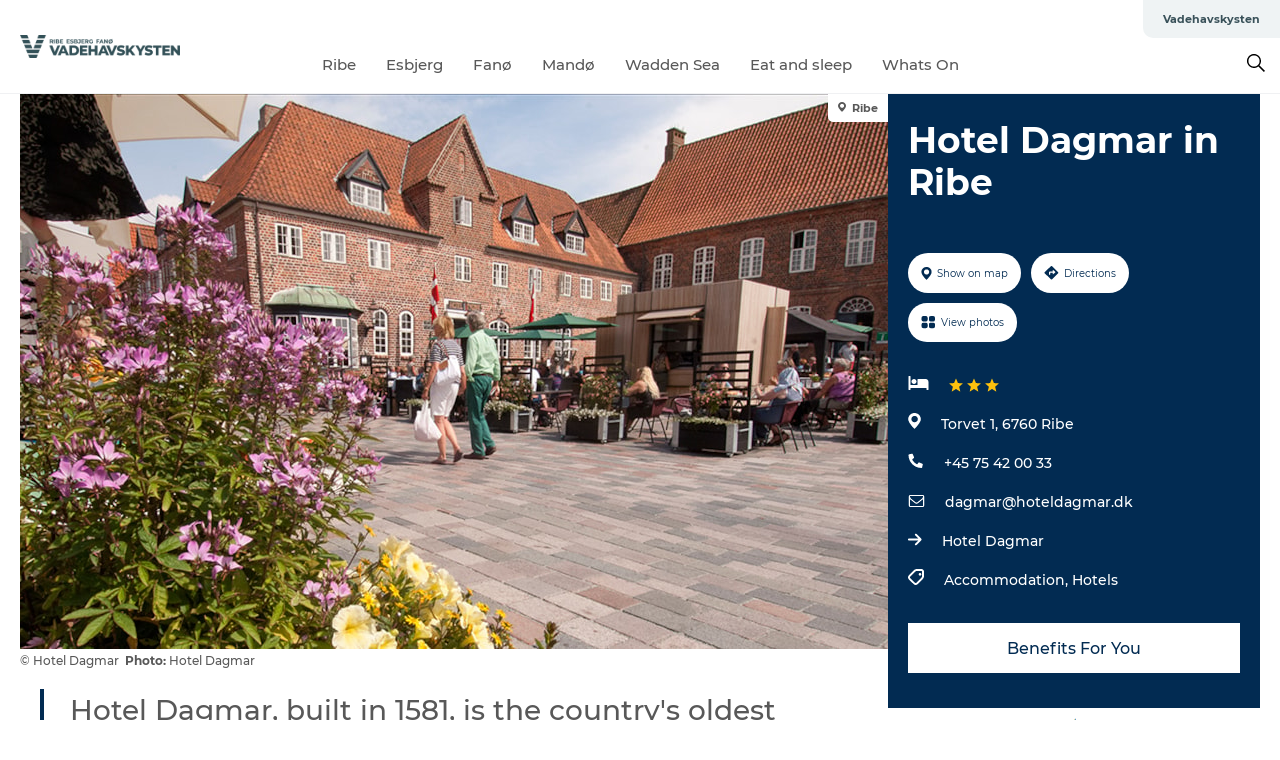

--- FILE ---
content_type: text/html; charset=utf-8
request_url: https://www.vadehavskysten.com/ribe-esbjerg-fano/ribe-esbjerg-fano/hotel-dagmar-ribe-gdk631913
body_size: 29758
content:
<!DOCTYPE html><html lang="en" class=""><head><meta charSet="UTF-8"/><meta http-equiv="X-UA-Compatible" content="IE=edge"/><meta name="viewport" content="width=device-width, initial-scale=1.0, maximum-scale=1.0"/><title>Hotel Dagmar i Ribe | By the Wadden Sea</title><meta name="title" content="Hotel Dagmar i Ribe | By the Wadden Sea"/><meta name="description" content="Stay at Hotel Dagmar in Denmark&#x27;s oldest city Ribe - stay for every taste and occasion."/><meta name="keywords" content="https://files.guidedanmark.org/files/450/36082_Hotel_Dagmar_-_torvet.jpg"/><link rel="canonical" href="https://www.vadehavskysten.com/ribe-esbjerg-fano/ribe-esbjerg-fano/hotel-dagmar-ribe-gdk631913"/><link rel="image_src" href="https://files.guidedanmark.org/files/450/36082_Hotel_Dagmar_-_torvet.jpg"/><meta property="og:site_name" content="Vadehavskysten"/><meta property="og:url" content="https://www.vadehavskysten.com/ribe-esbjerg-fano/ribe-esbjerg-fano/hotel-dagmar-ribe-gdk631913"/><meta property="og:image" content="https://files.guidedanmark.org/files/450/36082_Hotel_Dagmar_-_torvet.jpg"/><meta property="og:image:url" content="https://files.guidedanmark.org/files/450/36082_Hotel_Dagmar_-_torvet.jpg"/><meta name="twitter:card" content="summary_large_image"/><meta name="twitter:title" content="Hotel Dagmar i Ribe | By the Wadden Sea"/><meta name="twitter:description" content="Stay at Hotel Dagmar in Denmark&#x27;s oldest city Ribe - stay for every taste and occasion."/><meta name="twitter:url" content="https://www.vadehavskysten.com/ribe-esbjerg-fano/ribe-esbjerg-fano/hotel-dagmar-ribe-gdk631913"/><meta name="twitter:image" content="https://files.guidedanmark.org/files/450/36082_Hotel_Dagmar_-_torvet.jpg"/><script type="application/ld+json">{"@context":"https://schema.org","@graph":[{"@type":"Product","name":"Hotel Dagmar in Ribe","address":{"@type":"PostalAddress","streetAddress":"Torvet 1","postalCode":"6760"},"geo":{"@type":"GeoCoordinates","latitude":"55.328344741","longitude":"8.7625651349"},"image":{"@type":"ImageObject","url":"https://files.guidedanmark.org/files/450/36082_Hotel_Dagmar_-_torvet.jpg"}}]}</script><meta name="google-site-verification" content="xQoidGLOkLLjL-3mjJRHBiszKzLvyYuZVNWE1rBqISI"/><meta name="geo" content="EMGrHu1UGVuoL6hghjdBNJNNiVKX4B"/><script>dataLayer=[];</script><script class="google-tag-manager">
              (function(w,d,s,l,i){w[l]=w[l]||[];w[l].push({'gtm.start':
                new Date().getTime(),event:'gtm.js'});var f=d.getElementsByTagName(s)[0],
                j=d.createElement(s),dl=l!='dataLayer'?'&l='+l:'';j.async=true;j.src=
                'https://www.googletagmanager.com/gtm.js?id='+i+dl;f.parentNode.insertBefore(j,f);
              })(window,document,'script','dataLayer','GTM-KZ6QK3J');
                </script><script class="google-tag-manager">
          (function(w,d,s,l,i){w[l]=w[l]||[];w[l].push({'gtm.start':
            new Date().getTime(),event:'gtm.js'});var f=d.getElementsByTagName(s)[0],
            j=d.createElement(s),dl=l!='dataLayer'?'&l='+l:'';j.async=true;j.src=
            'https://www.googletagmanager.com/gtm.js?id='+i+dl;f.parentNode.insertBefore(j,f);
          })(window,document,'script','dataLayer','GTM-PFBDMCW');
            </script><script id="CookieConsent" src="https://policy.app.cookieinformation.com/uc.js" data-culture="EN" type="text/javascript" defer="" async=""></script><script src="https://www.google.com/recaptcha/api.js?render=re6LcknrsaAAAAAOuFL5cHS78RzRzryaUOOBAFI5Ld_site_key" async=""></script><link rel="icon" href="/static/images/favicon.ico" type="image/x-icon"/><meta name="next-head-count" content="27"/><link rel="preload" href="/_next/static/media/8858de35be6d63bd-s.p.ttf" as="font" type="font/ttf" crossorigin="anonymous" data-next-font="size-adjust"/><link rel="preload" href="/_next/static/media/ade88f670a4a93e2-s.p.woff2" as="font" type="font/woff2" crossorigin="anonymous" data-next-font="size-adjust"/><link rel="preload" href="/_next/static/media/7f4e2cacbacd7c77-s.p.woff" as="font" type="font/woff" crossorigin="anonymous" data-next-font="size-adjust"/><link rel="preload" href="/_next/static/media/fe6ff1c8e748122a-s.p.woff2" as="font" type="font/woff2" crossorigin="anonymous" data-next-font="size-adjust"/><link rel="preload" href="/_next/static/media/9671873632b769ea-s.p.woff2" as="font" type="font/woff2" crossorigin="anonymous" data-next-font="size-adjust"/><link rel="preload" href="/_next/static/media/0020fb129ebc950b-s.p.woff2" as="font" type="font/woff2" crossorigin="anonymous" data-next-font="size-adjust"/><link rel="preload" href="/_next/static/css/f9783be563079af7.css" as="style"/><link rel="stylesheet" href="/_next/static/css/f9783be563079af7.css" data-n-g=""/><noscript data-n-css=""></noscript><script defer="" nomodule="" src="/_next/static/chunks/polyfills-78c92fac7aa8fdd8.js"></script><script defer="" src="/_next/static/chunks/24434.2d78b39796aef039.js"></script><script defer="" src="/_next/static/chunks/90180.2cd874d1f8a55392.js"></script><script defer="" src="/_next/static/chunks/89311.d4a83a9b96968818.js"></script><script defer="" src="/_next/static/chunks/52576.7c1155037314c9e5.js"></script><script defer="" src="/_next/static/chunks/69305.95e9ec2f7430440a.js"></script><script defer="" src="/_next/static/chunks/16487.c8405206fde0bf11.js"></script><script defer="" src="/_next/static/chunks/61263.cd3f37a049f1982f.js"></script><script defer="" src="/_next/static/chunks/75fc9c18-295119e68f43c671.js"></script><script defer="" src="/_next/static/chunks/22135.5b23275e4359771f.js"></script><script defer="" src="/_next/static/chunks/88035.a55b00c408bb73af.js"></script><script defer="" src="/_next/static/chunks/77654.f3f2dda92b6acb47.js"></script><script defer="" src="/_next/static/chunks/33996.2229128561d62e70.js"></script><script defer="" src="/_next/static/chunks/38606.c791e11a42e15f83.js"></script><script defer="" src="/_next/static/chunks/73999.f214e8f8ebe5101d.js"></script><script defer="" src="/_next/static/chunks/66518.8241159cdeb0e19e.js"></script><script defer="" src="/_next/static/chunks/42911.663eb074ad65fed6.js"></script><script defer="" src="/_next/static/chunks/7969.600288e47a18f32f.js"></script><script defer="" src="/_next/static/chunks/20349.72af27da3c31588d.js"></script><script defer="" src="/_next/static/chunks/6462.c12763e89d8a44ae.js"></script><script defer="" src="/_next/static/chunks/84041.d231d3637cdb2731.js"></script><script defer="" src="/_next/static/chunks/32299.3c4b62ae9e1c2bb9.js"></script><script src="/_next/static/chunks/webpack-63856f52277dde65.js" defer=""></script><script src="/_next/static/chunks/framework-f0918f007280e2a4.js" defer=""></script><script src="/_next/static/chunks/main-e4ec7a994fac8df8.js" defer=""></script><script src="/_next/static/chunks/pages/_app-dfcb281616405551.js" defer=""></script><script src="/_next/static/chunks/72776-dd4a5de0c04d1828.js" defer=""></script><script src="/_next/static/chunks/51294-05c6ba5fe17e3586.js" defer=""></script><script src="/_next/static/chunks/pages/drupal-f757f6edd3d96ab6.js" defer=""></script><script src="/_next/static/kcTTT74bUDEUWe3UTljfD/_buildManifest.js" defer=""></script><script src="/_next/static/kcTTT74bUDEUWe3UTljfD/_ssgManifest.js" defer=""></script><style data-styled="" data-styled-version="6.0.5">.dqaFoa a{padding:6px;position:absolute;top:-40px;left:0px;color:#c0c0c0;border-right:1px solid #c0c0c0;border-bottom:1px solid #c0c0c0;border-bottom-right-radius:8px;background:#395159;-webkit-transition:top 1s ease-out;transition:top 1s ease-out;z-index:100;}/*!sc*/
.dqaFoa a:focus{position:absolute;left:0px;top:0px;-webkit-transition:top 0.1s ease-in;transition:top 0.1s ease-in;}/*!sc*/
@media (prefers-reduced-motion: reduce){.dqaFoa a{transition-duration:0.001ms!important;}}/*!sc*/
@media print{.dqaFoa{display:none;}}/*!sc*/
data-styled.g4[id="sc-521c778a-3"]{content:"dqaFoa,"}/*!sc*/
.fnpHaN{background-color:#FFF;}/*!sc*/
data-styled.g12[id="sc-1c46d5dd-5"]{content:"fnpHaN,"}/*!sc*/
.iPcshK{width:100%;height:65px;background-color:#395159;display:flex;justify-content:center;align-content:center;align-items:center;}/*!sc*/
data-styled.g13[id="sc-1c46d5dd-6"]{content:"iPcshK,"}/*!sc*/
.kjVbdK{font-size:14px;font-weight:bold;line-height:18px;color:white;}/*!sc*/
data-styled.g14[id="sc-1c46d5dd-7"]{content:"kjVbdK,"}/*!sc*/
.iMgDDq{padding:0 7px;display:flex;justify-content:center;align-items:center;align-content:center;}/*!sc*/
.iMgDDq a{color:white;display:inline-block;padding:0 7px;}/*!sc*/
.iMgDDq svg path{fill:white;}/*!sc*/
.iMgDDq a[title="tiktok"]>svg{width:20px;height:20px;}/*!sc*/
.iMgDDq a[title="tiktok"]{padding-left:2px!important;}/*!sc*/
data-styled.g15[id="sc-1c46d5dd-8"]{content:"iMgDDq,"}/*!sc*/
.buaBos{border-top:2px solid rgb(231, 234, 236);padding:15px 0px;margin-top:40px;display:flex;align-items:center;align-content:center;font-size:14px;}/*!sc*/
@media (max-width: 47.9375em){.buaBos{font-size:12px;flex-direction:column;}}/*!sc*/
data-styled.g16[id="sc-1c46d5dd-9"]{content:"buaBos,"}/*!sc*/
.iOhOcG{display:flex;align-content:center;align-items:center;}/*!sc*/
@media (max-width: 47.9375em){.iOhOcG{margin:10px 0 20px;}}/*!sc*/
@media (min-width: 48em){.iOhOcG{margin:0 20px;flex:1;}}/*!sc*/
.iOhOcG a{cursor:pointer;margin:0 20px;color:#585858;}/*!sc*/
.iOhOcG a:hover{color:#395159;}/*!sc*/
data-styled.g18[id="sc-1c46d5dd-11"]{content:"iOhOcG,"}/*!sc*/
.dTjGyd{padding:20px 0;}/*!sc*/
@media (max-width: 47.9375em){.dTjGyd{font-size:14px;}}/*!sc*/
data-styled.g19[id="sc-1c46d5dd-12"]{content:"dTjGyd,"}/*!sc*/
.ciIioz h2{font-size:14px;font-weight:700;margin-bottom:20px;}/*!sc*/
data-styled.g20[id="sc-1c46d5dd-13"]{content:"ciIioz,"}/*!sc*/
.dkmVuT{list-style:none;padding:0;}/*!sc*/
.dkmVuT li{margin:15px 0;}/*!sc*/
.dkmVuT a{color:#585858;}/*!sc*/
.dkmVuT a:hover{color:#395159;}/*!sc*/
data-styled.g21[id="sc-1c46d5dd-14"]{content:"dkmVuT,"}/*!sc*/
.kKnrtv{position:relative;border-bottom:1px solid rgb(240, 241, 243);background-color:#FFF;width:100vw;top:0;transition:all 0.3s;}/*!sc*/
.kKnrtv >div{display:flex;align-items:center;height:100%;}/*!sc*/
.kKnrtv.sticky{position:fixed;z-index:20;}/*!sc*/
@media print{.kKnrtv.sticky{display:none;}}/*!sc*/
@media (max-width: 47.9375em){.kKnrtv{height:44px;}}/*!sc*/
data-styled.g37[id="sc-1c46d5dd-30"]{content:"kKnrtv,"}/*!sc*/
.jOAfxs{width:200px;padding:6px 20px;position:sticky;top:0;}/*!sc*/
.jOAfxs img{max-width:100%;max-height:50px;}/*!sc*/
data-styled.g38[id="sc-1c46d5dd-31"]{content:"jOAfxs,"}/*!sc*/
.fGJXri{flex:1;display:flex;flex-direction:column;height:100%;}/*!sc*/
.fGJXri a{text-decoration:none;color:#585858;}/*!sc*/
.fGJXri a:hover{color:#395159;}/*!sc*/
data-styled.g58[id="sc-1c46d5dd-51"]{content:"fGJXri,"}/*!sc*/
.lhyRJv{align-self:flex-end;border-bottom-left-radius:10px;background-color:#eff3f4;}/*!sc*/
.lhyRJv ul{padding:0 10px;margin:0;}/*!sc*/
.lhyRJv ul li{display:inline-block;list-style:none;}/*!sc*/
.lhyRJv ul li.inactive >a{display:none;}/*!sc*/
.lhyRJv ul li.active >a{color:#395159;}/*!sc*/
.lhyRJv ul li a{display:block;font-size:11px;font-weight:bold;padding:12px 10px;}/*!sc*/
data-styled.g59[id="sc-1c46d5dd-52"]{content:"lhyRJv,"}/*!sc*/
.gzKiDb{align-self:center;flex:1;display:flex;width:100%;position:relative;top:0;background-color:#FFF;}/*!sc*/
.gzKiDb ul{padding:0;}/*!sc*/
.gzKiDb ul.secondary-menu{flex:1;text-align:center;}/*!sc*/
.gzKiDb ul.search-menu{min-width:200px;text-align:right;}/*!sc*/
.gzKiDb ul li{display:inline-block;vertical-align:middle;list-style:none;padding:0 15px;}/*!sc*/
.gzKiDb ul li a{font-size:15px;padding:0;}/*!sc*/
.gzKiDb ul li.active >a{color:#395159;}/*!sc*/
data-styled.g60[id="sc-1c46d5dd-53"]{content:"gzKiDb,"}/*!sc*/
.bPiEZp{cursor:pointer;}/*!sc*/
.bPiEZp span{display:none;}/*!sc*/
data-styled.g68[id="sc-1c46d5dd-61"]{content:"bPiEZp,"}/*!sc*/
.jWQKaT{display:flex;justify-content:space-between;align-content:center;align-items:center;}/*!sc*/
.jWQKaT >div{margin:10px 0;}/*!sc*/
data-styled.g69[id="sc-1c46d5dd-62"]{content:"jWQKaT,"}/*!sc*/
html{line-height:1.15;-webkit-text-size-adjust:100%;}/*!sc*/
body{margin:0;}/*!sc*/
main{display:block;}/*!sc*/
h1{font-size:2em;margin:0.67em 0;}/*!sc*/
hr{box-sizing:content-box;height:0;overflow:visible;}/*!sc*/
pre{font-family:monospace,monospace;font-size:1em;}/*!sc*/
a{background-color:transparent;}/*!sc*/
abbr[title]{border-bottom:none;text-decoration:underline;text-decoration:underline dotted;}/*!sc*/
b,strong{font-weight:bolder;}/*!sc*/
code,kbd,samp{font-family:monospace,monospace;font-size:1em;}/*!sc*/
small{font-size:80%;}/*!sc*/
sub,sup{font-size:75%;line-height:0;position:relative;vertical-align:baseline;}/*!sc*/
sub{bottom:-0.25em;}/*!sc*/
sup{top:-0.5em;}/*!sc*/
img{border-style:none;}/*!sc*/
button,input,optgroup,select,textarea{font-family:inherit;font-size:100%;line-height:1.15;margin:0;}/*!sc*/
button,input{overflow:visible;}/*!sc*/
button,select{text-transform:none;}/*!sc*/
button,[type="button"],[type="reset"],[type="submit"]{-webkit-appearance:button;}/*!sc*/
button::-moz-focus-inner,[type="button"]::-moz-focus-inner,[type="reset"]::-moz-focus-inner,[type="submit"]::-moz-focus-inner{border-style:none;padding:0;}/*!sc*/
button:-moz-focusring,[type="button"]:-moz-focusring,[type="reset"]:-moz-focusring,[type="submit"]:-moz-focusring{outline:1px dotted ButtonText;}/*!sc*/
fieldset{padding:0.35em 0.75em 0.625em;}/*!sc*/
legend{box-sizing:border-box;color:inherit;display:table;max-width:100%;padding:0;white-space:normal;}/*!sc*/
progress{vertical-align:baseline;}/*!sc*/
textarea{overflow:auto;}/*!sc*/
[type="checkbox"],[type="radio"]{box-sizing:border-box;padding:0;}/*!sc*/
[type="number"]::-webkit-inner-spin-button,[type="number"]::-webkit-outer-spin-button{height:auto;}/*!sc*/
[type="search"]{-webkit-appearance:textfield;outline-offset:-2px;}/*!sc*/
[type="search"]::-webkit-search-decoration{-webkit-appearance:none;}/*!sc*/
::-webkit-file-upload-button{-webkit-appearance:button;font:inherit;}/*!sc*/
details{display:block;}/*!sc*/
summary{display:list-item;}/*!sc*/
template{display:none;}/*!sc*/
[hidden]{display:none;}/*!sc*/
data-styled.g70[id="sc-global-ecVvVt1"]{content:"sc-global-ecVvVt1,"}/*!sc*/
*{box-sizing:border-box;}/*!sc*/
*:before,*:after{box-sizing:border-box;}/*!sc*/
body{font-family:'Montserrat',Verdana,Arial,sans-serif;color:#585858;background-color:#FFF;line-height:1.3;font-weight:500;width:100%;max-width:100vw;overflow-x:hidden;}/*!sc*/
body.freeze-scroll{overflow:hidden;}/*!sc*/
@media (max-width: 47.9375em){body{margin-top:44px;}}/*!sc*/
p:last-child{margin-top:0;}/*!sc*/
img{display:block;max-width:100%;height:auto;}/*!sc*/
.text-container a{text-decoration:underline;}/*!sc*/
a{text-decoration:none;color:#395159;transition:all 0.3s;}/*!sc*/
a:hover{color:#395159;}/*!sc*/
a.link-icon:before{content:"";display:inline-block;width:18px;height:18px;background-size:100%;background-color:#395159;background-position:center;background-repeat:no-repeat;margin-right:4px;position:relative;}/*!sc*/
a.link-icon.link-internal:before{top:4px;background-image:url(/static/images/svg/internalLinkMask.svg);}/*!sc*/
a.link-icon.link-mailto:before,a.link-icon.link-external:before{background-image:url(/static/images/svg/linkoutMaskWhite.svg);}/*!sc*/
.paragraph{margin-top:40px;margin-bottom:40px;}/*!sc*/
.paragraph:first-child{margin-top:0;}/*!sc*/
.text-align-right{text-align:right;}/*!sc*/
.text-align-left{text-align:left;}/*!sc*/
.text-align-center{text-align:center;}/*!sc*/
.text-align-justify{text-align:justify;}/*!sc*/
.txt-size-regular{font-weight:400;}/*!sc*/
.txt-size-medium{font-weight:500;}/*!sc*/
.txt-size-bold{font-weight:600;}/*!sc*/
.txt-size-semi-bold{font-weight:700;}/*!sc*/
@keyframes menuOpen{from{height:0px;}to{height:calc(100vh - 100%);}}/*!sc*/
@keyframes highlight{from{background-color:rgba(0,0,0,0.1);}to{background-color:rgba(0,0,0,0);}}/*!sc*/
@media (max-width: 47.9375em){.paragraph.paragraph--columns-2 .paragraph.paragraph--highlight-image,.paragraph.paragraph--columns-3 .paragraph.paragraph--highlight-image{margin-left:-20px;margin-right:-20px;}}/*!sc*/
data-styled.g71[id="sc-global-kxOjPr1"]{content:"sc-global-kxOjPr1,"}/*!sc*/
.jBVDfF{position:fixed;font-size:1px;color:#fff;width:1px;height:1px;overflow:hidden;top:-1px;left:-1px;z-index:99999;}/*!sc*/
data-styled.g72[id="sc-6945e261-0"]{content:"jBVDfF,"}/*!sc*/
.camETg{display:inline-block;width:40px;height:40px;background-size:cover;background-position:center;border-radius:50%;margin-bottom:10px;}/*!sc*/
@media (min-width: 48em){.camETg{margin-bottom:0;margin-right:20px;}}/*!sc*/
.camETg.small{width:16px;height:16px;margin-right:10px;}/*!sc*/
data-styled.g281[id="sc-d279e38c-29"]{content:"camETg,"}/*!sc*/
.enWcTi{padding:14px 15px;cursor:pointer;border:1px solid rgb(225, 226, 227);background-color:rgb(234, 236, 238);display:flex;align-content:center;align-items:center;width:100%;}/*!sc*/
@media (min-width: 48em){.enWcTi{width:30%;}}/*!sc*/
.enWcTi .language-name{flex:1;}/*!sc*/
.enWcTi:after{height:11px;width:11px;border-top:1px solid rgb(193, 196, 199);border-right:1px solid rgb(193, 196, 199);transform:rotate(45deg);content:"";display:block;}/*!sc*/
data-styled.g283[id="sc-d279e38c-31"]{content:"enWcTi,"}/*!sc*/
.gEMIVp{position:relative;padding-left:20px;padding-right:20px;}/*!sc*/
.gEMIVp.xs-1{width:8.33333%;min-width:8.33333%;}/*!sc*/
.gEMIVp.xs-2{width:16.66667%;min-width:16.66667%;}/*!sc*/
.gEMIVp.xs-3{width:25.00000%;min-width:25.00000%;}/*!sc*/
.gEMIVp.xs-4{width:33.33333%;min-width:33.33333%;}/*!sc*/
.gEMIVp.xs-5{width:41.66667%;min-width:41.66667%;}/*!sc*/
.gEMIVp.xs-6{width:50.00000%;min-width:50.00000%;}/*!sc*/
.gEMIVp.xs-7{width:58.33333%;min-width:58.33333%;}/*!sc*/
.gEMIVp.xs-8{width:66.66667%;min-width:66.66667%;}/*!sc*/
.gEMIVp.xs-9{width:75.00000%;min-width:75.00000%;}/*!sc*/
.gEMIVp.xs-10{width:83.33333%;min-width:83.33333%;}/*!sc*/
.gEMIVp.xs-11{width:91.66667%;min-width:91.66667%;}/*!sc*/
.gEMIVp.xs-12{width:100.00000%;min-width:100.00000%;}/*!sc*/
@media (min-width: 23.5em){.gEMIVp.sm-1{width:8.33333%;min-width:8.33333%;}.gEMIVp.sm-2{width:16.66667%;min-width:16.66667%;}.gEMIVp.sm-3{width:25.00000%;min-width:25.00000%;}.gEMIVp.sm-4{width:33.33333%;min-width:33.33333%;}.gEMIVp.sm-5{width:41.66667%;min-width:41.66667%;}.gEMIVp.sm-6{width:50.00000%;min-width:50.00000%;}.gEMIVp.sm-7{width:58.33333%;min-width:58.33333%;}.gEMIVp.sm-8{width:66.66667%;min-width:66.66667%;}.gEMIVp.sm-9{width:75.00000%;min-width:75.00000%;}.gEMIVp.sm-10{width:83.33333%;min-width:83.33333%;}.gEMIVp.sm-11{width:91.66667%;min-width:91.66667%;}.gEMIVp.sm-12{width:100.00000%;min-width:100.00000%;}}/*!sc*/
@media (min-width: 48em){.gEMIVp.md-1{width:8.33333%;min-width:8.33333%;}.gEMIVp.md-2{width:16.66667%;min-width:16.66667%;}.gEMIVp.md-3{width:25.00000%;min-width:25.00000%;}.gEMIVp.md-4{width:33.33333%;min-width:33.33333%;}.gEMIVp.md-5{width:41.66667%;min-width:41.66667%;}.gEMIVp.md-6{width:50.00000%;min-width:50.00000%;}.gEMIVp.md-7{width:58.33333%;min-width:58.33333%;}.gEMIVp.md-8{width:66.66667%;min-width:66.66667%;}.gEMIVp.md-9{width:75.00000%;min-width:75.00000%;}.gEMIVp.md-10{width:83.33333%;min-width:83.33333%;}.gEMIVp.md-11{width:91.66667%;min-width:91.66667%;}.gEMIVp.md-12{width:100.00000%;min-width:100.00000%;}}/*!sc*/
@media (min-width: 64em){.gEMIVp.lg-1{width:8.33333%;min-width:8.33333%;}.gEMIVp.lg-2{width:16.66667%;min-width:16.66667%;}.gEMIVp.lg-3{width:25.00000%;min-width:25.00000%;}.gEMIVp.lg-4{width:33.33333%;min-width:33.33333%;}.gEMIVp.lg-5{width:41.66667%;min-width:41.66667%;}.gEMIVp.lg-6{width:50.00000%;min-width:50.00000%;}.gEMIVp.lg-7{width:58.33333%;min-width:58.33333%;}.gEMIVp.lg-8{width:66.66667%;min-width:66.66667%;}.gEMIVp.lg-9{width:75.00000%;min-width:75.00000%;}.gEMIVp.lg-10{width:83.33333%;min-width:83.33333%;}.gEMIVp.lg-11{width:91.66667%;min-width:91.66667%;}.gEMIVp.lg-12{width:100.00000%;min-width:100.00000%;}}/*!sc*/
@media (min-width: 82.5em){.gEMIVp.xl-1{width:8.33333%;min-width:8.33333%;}.gEMIVp.xl-2{width:16.66667%;min-width:16.66667%;}.gEMIVp.xl-3{width:25.00000%;min-width:25.00000%;}.gEMIVp.xl-4{width:33.33333%;min-width:33.33333%;}.gEMIVp.xl-5{width:41.66667%;min-width:41.66667%;}.gEMIVp.xl-6{width:50.00000%;min-width:50.00000%;}.gEMIVp.xl-7{width:58.33333%;min-width:58.33333%;}.gEMIVp.xl-8{width:66.66667%;min-width:66.66667%;}.gEMIVp.xl-9{width:75.00000%;min-width:75.00000%;}.gEMIVp.xl-10{width:83.33333%;min-width:83.33333%;}.gEMIVp.xl-11{width:91.66667%;min-width:91.66667%;}.gEMIVp.xl-12{width:100.00000%;min-width:100.00000%;}}/*!sc*/
data-styled.g328[id="sc-bb566763-28"]{content:"gEMIVp,"}/*!sc*/
.hPpxAZ{width:100%;max-width:100%;margin-right:auto;margin-left:auto;padding-left:1.25em;padding-right:1.25em;transition:all 0.3s;}/*!sc*/
@media (min-width: 23.5em){.hPpxAZ{width:100%;}}/*!sc*/
@media (min-width: 48em){.hPpxAZ{width:46.75em;}}/*!sc*/
@media (min-width: 64em){.hPpxAZ{width:61.5em;}}/*!sc*/
@media (min-width: 82.5em){.hPpxAZ{width:80em;}}/*!sc*/
data-styled.g329[id="sc-bb566763-29"]{content:"hPpxAZ,"}/*!sc*/
.kLBSZd{max-width:1450px;margin-right:auto;margin-left:auto;padding-left:1.25em;padding-right:1.25em;transition:all 0.3s;}/*!sc*/
.kLBSZd.no-padding{padding:0;}/*!sc*/
data-styled.g339[id="sc-bb566763-39"]{content:"kLBSZd,"}/*!sc*/
.cBBUa-D{display:flex;flex-direction:row;flex-wrap:wrap;margin-left:-20px;margin-right:-20px;min-width:100%;}/*!sc*/
data-styled.g374[id="sc-bb566763-74"]{content:"cBBUa-D,"}/*!sc*/
.bAZmJe{max-width:800px;margin-right:auto;margin-left:auto;padding-left:1.25em;padding-right:1.25em;}/*!sc*/
.bAZmJe.text-left{margin-left:0;padding-left:0;text-align:left;}/*!sc*/
.bAZmJe.text-right{margin-right:0;padding-right:0;text-align:right;}/*!sc*/
.bAZmJe.text-center{text-align:center;}/*!sc*/
.bAZmJe h1{font-weight:900;font-size:40px;letter-spacing:-0.5px;}/*!sc*/
@media (max-width: 47.9375em){.bAZmJe h1{font-size:26px;}}/*!sc*/
.bAZmJe h2{font-weight:700;font-size:25px;letter-spacing:-0.5px;}/*!sc*/
@media (max-width: 47.9375em){.bAZmJe h2{font-size:19px;}}/*!sc*/
.bAZmJe h3,.bAZmJe h4{font-weight:700;font-size:18px;letter-spacing:-0.5px;}/*!sc*/
@media (max-width: 47.9375em){.bAZmJe h3,.bAZmJe h4{font-size:16px;}}/*!sc*/
data-styled.g390[id="sc-bb566763-90"]{content:"bAZmJe,"}/*!sc*/
@media (max-width: 47.9375em){.bPGLSi{padding-left:0;padding-right:0;}}/*!sc*/
data-styled.g459[id="sc-f8176ca3-0"]{content:"bPGLSi,"}/*!sc*/
.igLRvm{padding-bottom:2.5em;}/*!sc*/
.igLRvm .padding-0{padding:0;}/*!sc*/
@media (max-width: 63.9375em){.igLRvm{margin-top:55px;}}/*!sc*/
data-styled.g460[id="sc-f8176ca3-1"]{content:"igLRvm,"}/*!sc*/
.iaWucu{width:70%;display:flex;}/*!sc*/
@media (max-width: 63.9375em){.iaWucu{width:65%;}}/*!sc*/
@media (max-width: 47.9375em){.iaWucu{width:100%;}}/*!sc*/
data-styled.g461[id="sc-f8176ca3-2"]{content:"iaWucu,"}/*!sc*/
@media (max-width: 47.9375em){.hiHBVT{width:100%;}}/*!sc*/
data-styled.g462[id="sc-f8176ca3-3"]{content:"hiHBVT,"}/*!sc*/
@media (max-width: 47.9375em){.dTQpbO{padding-left:0;padding-right:0;}}/*!sc*/
data-styled.g463[id="sc-f8176ca3-4"]{content:"dTQpbO,"}/*!sc*/
.kTabag{width:70%;height:555px;min-height:555px;position:relative;float:left;margin-bottom:40px;}/*!sc*/
@media (max-width: 63.9375em){.kTabag{width:65%;}}/*!sc*/
@media (max-width: 47.9375em){.kTabag{width:100%;height:210px;min-height:210px;margin-bottom:0;float:none;}}/*!sc*/
data-styled.g464[id="sc-f8176ca3-5"]{content:"kTabag,"}/*!sc*/
.eymwOi{height:100%;width:100%;position:relative;}/*!sc*/
.eymwOi img{width:100%;height:100%;object-fit:cover;}/*!sc*/
.eymwOi span{z-index:1;position:absolute;top:0;left:0;background:#a3eabf;color:#07203b;padding:11px 10px;border-radius:0 0 5px 0;font-size:10px;font-weight:bold;line-height:11px;}/*!sc*/
data-styled.g465[id="sc-f8176ca3-6"]{content:"eymwOi,"}/*!sc*/
.kKgnec{width:30%;background-color:#022b52;padding:25px 35px 20px 35px;color:#ffffff;float:right;position:relative;}/*!sc*/
@media (max-width: 82.4375em){.kKgnec{padding:25px 20px 20px 20px;}}/*!sc*/
@media (max-width: 63.9375em){.kKgnec{width:35%;}}/*!sc*/
@media (max-width: 47.9375em){.kKgnec{width:100%;float:none;position:inherit;text-align:center;padding:50px 20px 20px 20px;}}/*!sc*/
data-styled.g467[id="sc-f8176ca3-8"]{content:"kKgnec,"}/*!sc*/
.iVLTu{position:sticky;top:55px;padding:30px 35px 35px 35px;}/*!sc*/
@media (max-width: 82.4375em){.iVLTu{padding:30px 20px 35px 20px;}}/*!sc*/
@media (max-width: 63.9375em){.iVLTu{width:35%;}}/*!sc*/
@media (max-width: 47.9375em){.iVLTu{width:100%;position:inherit;padding:30px 20px 30px 20px;}}/*!sc*/
data-styled.g468[id="sc-f8176ca3-9"]{content:"iVLTu,"}/*!sc*/
.kGVlIW{font-size:36px;line-height:42px;margin:0;}/*!sc*/
@media (max-width: 47.9375em){.kGVlIW{font-size:26px;line-height:32px;}}/*!sc*/
data-styled.g472[id="sc-f8176ca3-13"]{content:"kGVlIW,"}/*!sc*/
.julIoh{display:flex;flex-wrap:wrap;justify-content:flex-start;margin:0 0 20px 0;}/*!sc*/
@media (max-width: 23.4375em){.julIoh{width:100%;justify-content:space-around;margin:0 -10px 20px -10px;width:auto;}}/*!sc*/
data-styled.g473[id="sc-f8176ca3-14"]{content:"julIoh,"}/*!sc*/
.fefxPf{padding:30px 0 0 0;}/*!sc*/
.fefxPf:empty{padding:0;}/*!sc*/
.fefxPf button{margin:0 0 20px 0!important;}/*!sc*/
.fefxPf a:last-child button{margin-bottom:0px!important;}/*!sc*/
data-styled.g474[id="sc-f8176ca3-15"]{content:"fefxPf,"}/*!sc*/
.gtssAg{cursor:pointer;display:flex;justify-content:center;align-items:center;border:none;color:#022b52;}/*!sc*/
.gtssAg:last-of-type{margin:0 0 10px 0;}/*!sc*/
data-styled.g475[id="sc-f8176ca3-16"]{content:"gtssAg,"}/*!sc*/
.hiXYwN{border-radius:35px;background:#ffffff;margin:0 10px 10px 0;padding:0;}/*!sc*/
.hiXYwN svg{margin:0 5px 0 0;}/*!sc*/
.hiXYwN svg path{fill:#022b52;}/*!sc*/
.hiXYwN .btn-round-content{padding:13px;margin:0;color:inherit;font-size:10px;line-height:11px;display:flex;justify-content:center;align-items:center;}/*!sc*/
@media (max-width: 23.4375em){.hiXYwN{margin:0 0 10px 0;}.hiXYwN .btn-round-content{padding:13px 10px;}}/*!sc*/
data-styled.g476[id="sc-f8176ca3-17"]{content:"hiXYwN,"}/*!sc*/
.kIlebw{z-index:9;position:relative;}/*!sc*/
.kIlebw.no-image{margin-top:0;}/*!sc*/
data-styled.g478[id="sc-f8176ca3-19"]{content:"kIlebw,"}/*!sc*/
.byCEMc{padding:0 40px 0 30px;font-size:28px;line-height:42px;text-align:left;margin-bottom:50px;position:relative;}/*!sc*/
.byCEMc:before{content:" ";position:absolute;left:0;height:100%;width:4px;background-color:#022b52;}/*!sc*/
@media (max-width: 47.9375em){.byCEMc{font-size:18px;line-height:30px;margin-bottom:0;}}/*!sc*/
data-styled.g479[id="sc-f8176ca3-20"]{content:"byCEMc,"}/*!sc*/
.jiBwhG{font-size:18px;line-height:28px;margin-top:15px;margin-bottom:25px;word-break:break-word;}/*!sc*/
@media (max-width: 47.9375em){.jiBwhG{font-size:16px;line-height:26px;}}/*!sc*/
.jiBwhG a{word-break:break-word;}/*!sc*/
.jiBwhG h1,.jiBwhG h2,.jiBwhG h3,.jiBwhG h4{margin:23px 0 10px 0;}/*!sc*/
.jiBwhG h2{font-size:21px;line-height:25px;}/*!sc*/
.jiBwhG p{margin:0 0 18px 0;}/*!sc*/
@media (max-width: 47.9375em){.jiBwhG p{margin:0 0 16px 0;}}/*!sc*/
data-styled.g480[id="sc-f8176ca3-21"]{content:"jiBwhG,"}/*!sc*/
.fuXQAW{font-size:12px;line-height:13px;margin:5px 0 0 0;}/*!sc*/
.fuXQAW span{font-weight:bold;}/*!sc*/
@media (max-width: 47.9375em){.fuXQAW{color:#aabccd;text-align:center;background-color:#022b52;margin:0;padding:5px 0 0 0;}}/*!sc*/
data-styled.g481[id="sc-f8176ca3-22"]{content:"fuXQAW,"}/*!sc*/
</style></head><body><div id="__next"><main class="__className_9cab95"><div class="sc-6945e261-0 jBVDfF"> </div><div class="sc-521c778a-3 dqaFoa"><a href="#maincontent">Skip to main content</a></div><div id="sticky-header-wrap" class="sc-1c46d5dd-30 kKnrtv"><div class="sc-bb566763-39 kLBSZd no-padding container"><div class="sc-1c46d5dd-31 jOAfxs"><a class="link-internal" title="Go to homepage" href="/"><img alt="Vadehavskysten" width="160" height="31" src="/sites/vadehavskysten.com/files/2021-02/vadehavskysten-logo-tide-rgb-ribe-esbjerg-fan%C3%B8.png" fetchpriority="auto" loading="lazy"/></a></div><div class="sc-1c46d5dd-51 fGJXri"><div class="sc-1c46d5dd-52 lhyRJv"><ul class="menu primary-menu"><li class="active"><a class="link-external" target="_blank" rel="noopener" href="https://www.vadehavskysten.dk/">Vadehavskysten</a></li></ul></div><div class="sc-1c46d5dd-53 gzKiDb"><ul class="menu secondary-menu"><li class=""><a class="link-internal" href="/ribe-esbjerg-fano/experience-ribe">Ribe</a></li><li class=""><a class="link-internal" href="/ribe-esbjerg-fano/experience-esbjerg">Esbjerg</a></li><li class=""><a class="link-internal" href="/ribe-esbjerg-fano/experience-fano">Fanø</a></li><li class=""><a class="link-internal" href="/ribe-esbjerg-fano/experience-mando">Mandø</a></li><li class=""><a class="link-internal" href="/ribe-esbjerg-fano/experience-wadden-sea">Wadden Sea</a></li><li class=""><a class="link-internal" href="/ribe-esbjerg-fano/eat-and-sleep/eat-and-sleep">Eat and sleep</a></li><li class=""><a class="link-external" target="_blank" rel="noopener" href="https://www.vadehavskysten.com/ribe-esbjerg-fano/miscellaneous/events#&amp;ArrStartdato=&amp;ArrSlutdato=&amp;periode=&amp;tmplid=arrlist&amp;Genre=&amp;Area=Esbjerg-storkommune%7CFan%F8-storkommune&amp;ArrKunstner=&amp;Sprogtype=">Whats On</a></li></ul><ul class="menu search-menu"><li><a tabindex="0" class="sc-1c46d5dd-61 bPiEZp"><svg xmlns="http://www.w3.org/2000/svg" version="1.1" viewBox="0 0 18.508 18.508" width="18"><path d="M 12.264 2.111 C 10.856 0.704 9.164 0 7.188 0 C 5.21 0 3.518 0.704 2.11 2.111 C 0.704 3.52 0 5.211 0 7.187 c 0 1.977 0.704 3.67 2.111 5.077 c 1.408 1.407 3.1 2.111 5.076 2.111 c 1.708 0 3.22 -0.54 4.538 -1.617 l 5.705 5.75 l 1.078 -1.078 l -5.75 -5.705 c 1.078 -1.318 1.617 -2.83 1.617 -4.537 c 0 -1.977 -0.704 -3.67 -2.111 -5.077 Z m -9.12 1.034 C 4.254 2.007 5.6 1.437 7.188 1.437 c 1.588 0 2.943 0.562 4.066 1.685 c 1.123 1.123 1.684 2.478 1.684 4.066 c 0 1.587 -0.561 2.942 -1.684 4.065 c -1.123 1.123 -2.478 1.684 -4.066 1.684 c -1.587 0 -2.942 -0.561 -4.065 -1.684 C 2 10.13 1.437 8.775 1.437 7.187 c 0 -1.587 0.57 -2.934 1.708 -4.042 Z" fill-rule="evenodd" stroke="none" stroke-width="1"></path></svg><span>Search</span></a></li></ul></div></div></div></div><div class="sc-bb566763-39 kLBSZd container"><div class="sc-1c46d5dd-62 jWQKaT"></div></div><div id="maincontent"><div class="sc-f8176ca3-1 igLRvm" lang="en"><div class="sc-bb566763-39 kLBSZd sc-f8176ca3-0 bPGLSi container"><div class="sc-f8176ca3-5 kTabag"><div class="sc-f8176ca3-6 eymwOi"><img src="https://gdkfiles.visitdenmark.com/files/450/36082_Hotel_Dagmar_-_torvet.jpg?width=987" fetchpriority="auto" loading="lazy" layout="fill"/></div><div class="sc-f8176ca3-22 fuXQAW">© <!-- -->  <span>Photo<!-- -->:</span> </div></div><div class="sc-f8176ca3-8 kKgnec"><h1 class="sc-f8176ca3-13 kGVlIW">Hotel Dagmar in Ribe</h1></div><div top="55" class="sc-f8176ca3-8 sc-f8176ca3-9 kKgnec iVLTu"><div class="sc-f8176ca3-14 julIoh"><button class="sc-f8176ca3-16 sc-f8176ca3-17 gtssAg hiXYwN"><div class="btn-round-content"><svg width="15" height="14" viewBox="0 0 15 15" version="1.1" xmlns="http://www.w3.org/2000/svg" xmlns:xlink="http://www.w3.org/1999/xlink"><title>Shape</title><g id="Symbols" stroke="none" stroke-width="1" fill="none" fill-rule="evenodd"><g id="GDK/Mobile/Directions-(Mobile)" transform="translate(-14.000000, -13.000000)" fill="#022B52" fill-rule="nonzero"><path d="M28.5877043,19.569089 L22.0883815,13.264374 C21.7250022,12.9118753 21.1355268,12.9118753 20.7718572,13.264374 L14.2725345,19.569089 C13.9091552,19.9218692 13.9091552,20.4934126 14.2725345,20.8461929 L20.7718572,27.1509078 C21.1352365,27.5036881 21.724712,27.5036881 22.0883815,27.1509078 L28.5877043,20.8461929 C28.9510836,20.4934126 28.9510836,19.9218692 28.5877043,19.569089 Z M25.6032246,19.7142386 L23.2241565,21.9161263 C23.0795082,22.0501149 22.8447373,21.9472865 22.8447373,21.7495613 L22.8447373,20.2275308 L20.1325827,20.2275308 L20.1325827,22.0404836 C20.1325827,22.1656906 20.0314419,22.2671026 19.9065698,22.2671026 L19.0025182,22.2671026 C18.8776461,22.2671026 18.7765053,22.1656906 18.7765053,22.0404836 L18.7765053,19.7742927 C18.7765053,19.2737478 19.1813509,18.8678163 19.6805569,18.8678163 L22.8447373,18.8678163 L22.8447373,17.3457859 C22.8447373,17.148344 23.0792257,17.0452323 23.2241565,17.1792208 L25.6032246,19.3811086 C25.7001276,19.4709064 25.7001276,19.6244408 25.6032246,19.7142386 Z" id="Shape"></path></g></g></svg>Directions</div></button><button class="sc-f8176ca3-16 sc-f8176ca3-17 gtssAg hiXYwN"><div class="btn-round-content"><svg width="15" height="13" viewBox="0 0 15 14" version="1.1" xmlns="http://www.w3.org/2000/svg" xmlns:xlink="http://www.w3.org/1999/xlink"><title>Group 2</title><g id="Symbols" stroke="none" stroke-width="1" fill="none" fill-rule="evenodd"><g id="GDK/Mobile/Gallery-(Mobile)" transform="translate(-14.000000, -13.000000)" fill="#022B52"><g id="Group-2" transform="translate(14.000000, 13.000000)"><rect id="Rectangle" x="7.93025955" y="0" width="6.5912621" height="5.96670935" rx="2"></rect><rect id="Rectangle-Copy-8" x="7.93025955" y="7.17883056" width="6.5912621" height="5.96670935" rx="2"></rect><rect id="Rectangle-Copy-7" x="0" y="0" width="6.5912621" height="5.96670935" rx="2"></rect><rect id="Rectangle-Copy-9" x="0" y="7.17883056" width="6.5912621" height="5.96670935" rx="2"></rect></g></g></g></svg>View photos</div></button></div><div class="sc-f8176ca3-15 fefxPf"></div></div><div class="sc-f8176ca3-2 iaWucu"><div class="sc-bb566763-29 hPpxAZ sc-f8176ca3-3 hiHBVT container"><div class="sc-f8176ca3-19 kIlebw"><div class="sc-f8176ca3-20 byCEMc"><div><p>Hotel Dagmar, built in 1581, is the country&#x27;s oldest hotel, and has over the years been restored with care and respect for the old house and its genuine environment.</p></div></div><div class="sc-bb566763-90 bAZmJe sc-f8176ca3-4 dTQpbO text-container"><div class="sc-f8176ca3-21 jiBwhG"><div><p><strong>48 charming double rooms</strong> <br/>All rooms - in different sizes and individually decorated - are kept in warm, golden colors and equipped with modern day facilities. Many of the rooms have windows with crossbar and lopsided floors.<br/><br/><strong>11 rooms in restored annex on the square</strong> <br/>All 11 rooms, modernized in modern Nordic style, also feature modern day facilities.</p><p>Dogs are allowed in selected rooms for a fee of DKK 200. <br/><br/><strong>Holidays and stays</strong> <br/>We offer mini breaks, theme holidays, culinary stays, gourmet stays, etc. See more at <a class="link-external" target="_blank" rel="noopener" href="http://www.hoteldagmar.dk">hoteldagmar.dk</a></p><p><br/><strong>Green Fee agreements</strong> <br/>If you are interested in golf, we have 12 golf courses in the area, with pleasure to use. <br/><br/><strong>Restaurants at Hotel Dagmar</strong> <br/>At Dagmar there are 2 restaurants, each in their own style. During the summer season, the sun is enjoyed at the square overlooking the beautiful cathedral and our historic hotel. <br/><br/><strong>Restaurant Dagmar</strong> - gastronomy and pampering in authentic settings, with decor and decoration leading one back to a bygone era. <strong>Vægterkælderen</strong> - the hotel&#x27;s informal cellar restaurant with a cozy atmosphere. Here you can enjoy a delicious lunch or dinner. And we also welcome a glass of wine, or one of our many specialty beers. <br/><br/>Cozy meeting and banqueting rooms for up to 120 guests, with AV equipment available, and still in the historical setting.</p><p><iframe title="YouTube video player" src="https://www.youtube.com/embed/6trqIOf2y7g?si=QKs8zSd_sPF1EWsh&amp;controls=0&amp;start=4" width="560" height="315" allowfullscreen="" frameBorder="0"></iframe></p></div></div></div></div></div></div></div><span style="display:none"><img src="https://www.guidedanmark.org/Stats/Register?p=631913&amp;c=901" alt=""/></span></div></div><div class="sc-1c46d5dd-5 fnpHaN"><div class="sc-1c46d5dd-6 iPcshK"><h2 class="sc-1c46d5dd-7 kjVbdK">Follow us<!-- -->:</h2><div class="sc-1c46d5dd-8 iMgDDq"><a class="link-external" target="_blank" title="facebook" rel="noopener" href="https://www.facebook.com/Vadehavskysten"><svg xmlns="http://www.w3.org/2000/svg" version="1.1" viewBox="0 0 8 18" width="8"><path d="M8 5.82H5.277V3.94c0-.716.425-.895.766-.895h1.872V0H5.277C2.383 0 1.702 2.328 1.702 3.761v2.06H0v3.134h1.702V18h3.575V8.955H7.66L8 5.821z"></path></svg></a><a class="link-external" target="_blank" title="instagram" rel="noopener" href="https://www.instagram.com/vadehavskysten/?hl=da"><svg xmlns="http://www.w3.org/2000/svg" version="1.1" viewBox="0 0 20.955 20.955" width="20"><path fill-rule="evenodd" stroke="none" stroke-width="1" d="M19.013 14.768c-.068 1.038-.203 1.58-.339 1.964-.203.452-.384.858-.79 1.174-.384.384-.723.587-1.174.79-.384.136-.926.34-1.965.34-1.106.067-1.445.067-4.268.067-2.822 0-3.138 0-4.267-.068-1.039-.067-1.581-.203-1.965-.338-.451-.204-.858-.384-1.174-.79-.384-.385-.587-.723-.79-1.175-.136-.384-.34-.926-.34-1.964-.067-1.107-.067-1.445-.067-4.268 0-2.823 0-3.139.068-4.268.068-1.038.203-1.58.339-1.964.203-.452.384-.858.79-1.175.384-.383.723-.587 1.174-.79a5.484 5.484 0 0 1 1.965-.339c1.129-.067 1.467-.067 4.267-.067 2.823 0 3.14 0 4.268.067 1.039.068 1.58.204 1.965.339.451.203.858.384 1.174.79.384.384.587.723.79 1.175.136.384.339.926.339 1.964.068 1.107.068 1.445.068 4.268 0 2.823 0 3.138-.068 4.268m1.874-8.626c.068 1.129.068 1.513.068 4.335 0 2.823 0 3.23-.136 4.403 0 1.107-.203 1.897-.451 2.552-.249.655-.588 1.31-1.174 1.83-.588.518-1.175.902-1.83 1.173-.654.18-1.422.384-2.551.452-1.13.068-1.445.068-4.336.068-2.89 0-3.229 0-4.335-.136-1.107 0-1.897-.203-2.552-.451a4.953 4.953 0 0 1-1.829-1.174 4.408 4.408 0 0 1-1.242-1.83c-.248-.654-.384-1.422-.451-2.551C0 13.683 0 13.277 0 10.477c0-2.8 0-3.206.09-4.335 0-1.107.181-1.897.452-2.552.316-.655.655-1.242 1.242-1.896A4.999 4.999 0 0 1 3.613.519C4.268.271 5.058.135 6.165.068 7.27 0 7.677 0 10.477 0c2.823 0 3.23 0 4.404.135 1.106 0 1.896.204 2.551.452a4.946 4.946 0 0 1 1.83 1.174c.586.52.903 1.107 1.173 1.83.181.654.384 1.422.452 2.55zM10.5 14.014c-1.941 0-3.559-1.618-3.559-3.56 0-1.94 1.618-3.558 3.559-3.558s3.559 1.618 3.559 3.559c0 1.94-1.595 3.559-3.559 3.559zm0-9.06a5.513 5.513 0 0 0-5.5 5.5c0 3.028 2.473 5.5 5.5 5.5s5.5-2.472 5.5-5.5c0-3.027-2.473-5.5-5.5-5.5zm5.5-1c-.527 0-1 .473-1 1 0 .528.473 1 1 1s1-.417 1-1c0-.581-.473-1-1-1z"></path></svg></a><a class="link-external" target="_blank" title="youtube" rel="noopener" href="https://www.youtube.com/channel/UCHBi8RAlglLZcDQRLgL74Qw"><svg xmlns="http://www.w3.org/2000/svg" width="20" viewBox="0 0 20 14" version="1.1"><path fill-rule="nonzero" stroke="none" stroke-width="1" d="M19.869 3.107c0-1.638-1.294-2.968-2.89-2.968C14.702.039 12.375-.004 10 0 7.625-.002 5.298.04 3.021.14 1.428.139.133 1.469.133 3.107A51.3 51.3 0 0 0 0 7.001a51.357 51.357 0 0 0 .133 3.894c0 1.638 1.293 2.968 2.888 2.968 2.274.097 4.604.142 6.979.137 2.372.005 4.701-.04 6.977-.137 1.594 0 2.889-1.33 2.889-2.968.098-1.3.138-2.597.134-3.894a51.25 51.25 0 0 0-.131-3.894zM7.5 11.454v-8.91L13.751 7z"></path></svg></a></div></div><div class="sc-bb566763-29 hPpxAZ container"><div class="sc-1c46d5dd-12 dTjGyd"><div class="sc-bb566763-74 cBBUa-D"><div class="sc-bb566763-28 gEMIVp xs-6 md-3"><div class="sc-1c46d5dd-13 ciIioz"><h2>Information</h2></div><ul class="sc-1c46d5dd-14 dkmVuT"><li><a class="link-internal" title="Parking and maps" href="/ribe-esbjerg-fano/miscellaneous/parking-and-maps">Parking and maps</a></li><li><a class="link-internal" title="Transportation" href="/ribe-esbjerg-fano/experience-wadden-sea/transportation">Transportation</a></li><li><a class="link-internal" title="Emergency services" href="/ribe-esbjerg-fano/miscellaneous/illness-and-emergency-services">Emergency services</a></li><li><a class="link-external" target="_blank" title="Nationalpark Vadehavet" rel="noopener" href="https://nationalparkvadehavet.dk/">Nationalpark Vadehavet</a></li></ul></div><div class="sc-bb566763-28 gEMIVp xs-6 md-3"><div class="sc-1c46d5dd-13 ciIioz"><h2>Coporate</h2></div><ul class="sc-1c46d5dd-14 dkmVuT"><li><a class="link-external" target="_blank" title="Mediecenter / Media Center" rel="noopener" href="https://mediecenter.vadehavskysten.dk/da/">Mediecenter / Media Center</a></li></ul></div><div class="sc-bb566763-28 gEMIVp xs-6 md-3"><div class="sc-1c46d5dd-13 ciIioz"><h2>By the Wadden Sea</h2></div><ul class="sc-1c46d5dd-14 dkmVuT"><li><a class="link-internal" title="Contact us" href="/ribe-esbjerg-fano/miscellaneous/opening-hours-and-contacts">Contact us</a></li><li><a class="link-external" target="_blank" title="Webtilgængelighed" rel="noopener" href="https://www.was.digst.dk/vadehavskysten-dk">Webtilgængelighed</a></li></ul></div></div></div><div class="sc-1c46d5dd-9 buaBos"><div class="sc-1c46d5dd-10 JATgE">Vadehavskysten<!-- --> ©<!-- --> <!-- -->2026</div><div class="sc-1c46d5dd-11 iOhOcG"><a class="link-internal" title="Data Protection Notice" href="/dataprotection">Data Protection Notice</a></div><div tabindex="0" role="button" class="sc-d279e38c-31 enWcTi"><span style="background-image:url(/static/images/flags/en.svg)" class="sc-d279e38c-29 camETg small"></span><span class="language-name">English</span></div></div></div></div><div id="modal-root"></div></main></div><script id="__NEXT_DATA__" type="application/json">{"props":{"pageProps":{},"initialReduxState":{"content":{"entity":{"id":"7e5cfe8c-e399-4b9d-b4cd-25a7b33dd40e","type":"product--product","entity_type":"product","root":null,"template_suggestions":["entity","product","product--product"],"bundle":"product","attributes":{"drupal_internal__id":40440,"langcode":"en","pid":631913,"period_id":0,"next_period":false,"title":"Hotel Dagmar in Ribe","canonical_url":null,"updated":"2025-02-18T10:32:34+00:00","html_meta_tag_description":{"value":"\u003cp\u003eStay at Hotel Dagmar in Denmark's oldest city Ribe - stay for every taste and occasion.\u003c/p\u003e","format":null,"processed":"\u003cp\u003e\u0026lt;p\u0026gt;Stay at Hotel Dagmar in Denmark\u0026#039;s oldest city Ribe - stay for every taste and occasion.\u0026lt;/p\u0026gt;\u003c/p\u003e\n"},"html_meta_tag_title":{"value":"\u003cp\u003eHotel Dagmar i Ribe | By the Wadden Sea\u003c/p\u003e","format":null,"processed":"\u003cp\u003e\u0026lt;p\u0026gt;Hotel Dagmar i Ribe | By the Wadden Sea\u0026lt;/p\u0026gt;\u003c/p\u003e\n"},"html_meta_tags":{"value":"\u003cp\u003eribe, hotel, dagmar, accommodation\u003c/p\u003e","format":null,"processed":"\u003cp\u003e\u0026lt;p\u0026gt;ribe, hotel, dagmar, accommodation\u0026lt;/p\u0026gt;\u003c/p\u003e\n"},"field_first_image_copyright":"Hotel Dagmar","field_first_image_photographer":"Hotel Dagmar","field_first_image_alt":"The facade of Hotel Dagmar","field_first_image_description":{"value":"Hotel Dagmar, Ribe","format":null,"processed":"\u003cp\u003eHotel Dagmar, Ribe\u003c/p\u003e\n"},"period_data":null,"address":"Torvet 1 ","post_code":"6760","city":"Ribe","region":null,"latitude":"55.328344741","longitude":"8.7625651349","phone":null,"fax":null,"email":"dagmar@hoteldagmar.dk","is_marked_recurring":false,"default_langcode":false,"fallback_language":null,"metatag":null,"meta_info":{"path":"/ribe-esbjerg-fano/ribe-esbjerg-fano/hotel-dagmar-ribe-gdk631913","meta":[{"tag":"meta","attributes":{"name":"title","content":"Hotel Dagmar i Ribe | By the Wadden Sea"}},{"tag":"meta","attributes":{"name":"description","content":"Stay at Hotel Dagmar in Denmark's oldest city Ribe - stay for every taste and occasion."}},{"tag":"meta","attributes":{"name":"keywords","content":"https://files.guidedanmark.org/files/450/36082_Hotel_Dagmar_-_torvet.jpg"}},{"tag":"link","attributes":{"rel":"canonical","href":"https://www.vadehavskysten.com/ribe-esbjerg-fano/ribe-esbjerg-fano/hotel-dagmar-ribe-gdk631913"}},{"tag":"link","attributes":{"rel":"image_src","href":"https://files.guidedanmark.org/files/450/36082_Hotel_Dagmar_-_torvet.jpg"}},{"tag":"meta","attributes":{"property":"og:site_name","content":"Vadehavskysten"}},{"tag":"meta","attributes":{"property":"og:url","content":"https://www.vadehavskysten.com/ribe-esbjerg-fano/ribe-esbjerg-fano/hotel-dagmar-ribe-gdk631913"}},{"tag":"meta","attributes":{"property":"og:image","content":"https://files.guidedanmark.org/files/450/36082_Hotel_Dagmar_-_torvet.jpg"}},{"tag":"meta","attributes":{"property":"og:image:url","content":"https://files.guidedanmark.org/files/450/36082_Hotel_Dagmar_-_torvet.jpg"}},{"tag":"meta","attributes":{"name":"twitter:card","content":"summary_large_image"}},{"tag":"meta","attributes":{"name":"twitter:title","content":"Hotel Dagmar i Ribe | By the Wadden Sea"}},{"tag":"meta","attributes":{"name":"twitter:description","content":"Stay at Hotel Dagmar in Denmark's oldest city Ribe - stay for every taste and occasion."}},{"tag":"meta","attributes":{"name":"twitter:url","content":"https://www.vadehavskysten.com/ribe-esbjerg-fano/ribe-esbjerg-fano/hotel-dagmar-ribe-gdk631913"}},{"tag":"meta","attributes":{"name":"twitter:image","content":"https://files.guidedanmark.org/files/450/36082_Hotel_Dagmar_-_torvet.jpg"}},{"tag":"meta","attributes":{"name":"@type","content":"Place","group":"schema_place","schema_metatag":true}},{"tag":"meta","attributes":{"name":"name","content":"Hotel Dagmar in Ribe","group":"schema_place","schema_metatag":true}},{"tag":"meta","attributes":{"name":"address","content":{"@type":"PostalAddress","streetAddress":"Torvet 1","postalCode":"6760"},"group":"schema_place","schema_metatag":true}},{"tag":"meta","attributes":{"name":"geo","content":{"@type":"GeoCoordinates","latitude":"55.328344741","longitude":"8.7625651349"},"group":"schema_place","schema_metatag":true}},{"tag":"meta","attributes":{"name":"@type","content":"Product","group":"schema_product","schema_metatag":true}},{"tag":"meta","attributes":{"name":"name","content":"Hotel Dagmar in Ribe","group":"schema_product","schema_metatag":true}},{"tag":"meta","attributes":{"name":"image","content":{"@type":"ImageObject","url":"https://files.guidedanmark.org/files/450/36082_Hotel_Dagmar_-_torvet.jpg"},"group":"schema_product","schema_metatag":true}}]},"path":{"alias":"/ribe-esbjerg-fano/ribe-esbjerg-fano/hotel-dagmar-ribe-gdk631913","pid":122241,"langcode":"en"},"content_translation_source":"und","content_translation_outdated":false,"content_translation_status":true,"content_translation_created":"2019-06-03T14:04:01+00:00","content_translation_changed":"2025-10-06T07:30:01+00:00","cc_discount":false,"cc_extra":false,"cc_gratis":false,"field_canonical_url":"https://www.vadehavskysten.com/ribe-esbjerg-fano/ribe-esbjerg-fano/hotel-dagmar-ribe-gdk631913","field_capacity":0,"field_category":19,"field_category_facet":["Accommodation","Accommodation//Hotels","Accommodation//Hotels//Accommodation","Accommodation//Hotels//Accommodation//Dogs allowed","Accommodation//Hotels//Accommodation//Bar","Accommodation//Hotels//Accommodation//Danske Hoteller","Accommodation//Hotels//Accommodation//★★★","Accommodation//Hotels//Accommodation//Car parking"],"field_channel_views":6100,"field_facet":["923//4759","72//971","76//1009","77//1023","72//974","72//978"],"field_first_image":{"uri":"https://gdkfiles.visitdenmark.com/files/450/36082_Hotel_Dagmar_-_torvet.jpg","title":null,"options":[]},"field_hoved":{"tag":"div","children":[{"tag":"p","children":[{"tag":"strong","children":[{"tag":"fragment","html":"48 charming double rooms"}]},{"tag":"fragment","html":" "},{"tag":"br","children":[]},{"tag":"fragment","html":"All rooms - in different sizes and individually decorated - are kept in warm, golden colors and equipped with modern day facilities. Many of the rooms have windows with crossbar and lopsided floors."},{"tag":"br","children":[]},{"tag":"br","children":[]},{"tag":"strong","children":[{"tag":"fragment","html":"11 rooms in restored annex on the square"}]},{"tag":"fragment","html":" "},{"tag":"br","children":[]},{"tag":"fragment","html":"All 11 rooms, modernized in modern Nordic style, also feature modern day facilities."}]},{"tag":"fragment","html":"\r\n"},{"tag":"p","children":[{"tag":"fragment","html":"Dogs are allowed in selected rooms for a fee of DKK 200. "},{"tag":"br","children":[]},{"tag":"br","children":[]},{"tag":"strong","children":[{"tag":"fragment","html":"Holidays and stays"}]},{"tag":"fragment","html":" "},{"tag":"br","children":[]},{"tag":"fragment","html":"We offer mini breaks, theme holidays, culinary stays, gourmet stays, etc. See more at "},{"tag":"a","href":"http://www.hoteldagmar.dk","children":[{"tag":"fragment","html":"hoteldagmar.dk"}]}]},{"tag":"fragment","html":"\r\n"},{"tag":"p","children":[{"tag":"br","children":[]},{"tag":"strong","children":[{"tag":"fragment","html":"Green Fee agreements"}]},{"tag":"fragment","html":" "},{"tag":"br","children":[]},{"tag":"fragment","html":"If you are interested in golf, we have 12 golf courses in the area, with pleasure to use. "},{"tag":"br","children":[]},{"tag":"br","children":[]},{"tag":"strong","children":[{"tag":"fragment","html":"Restaurants at Hotel Dagmar"}]},{"tag":"fragment","html":" "},{"tag":"br","children":[]},{"tag":"fragment","html":"At Dagmar there are 2 restaurants, each in their own style. During the summer season, the sun is enjoyed at the square overlooking the beautiful cathedral and our historic hotel. "},{"tag":"br","children":[]},{"tag":"br","children":[]},{"tag":"strong","children":[{"tag":"fragment","html":"Restaurant Dagmar"}]},{"tag":"fragment","html":" - gastronomy and pampering in authentic settings, with decor and decoration leading one back to a bygone era. "},{"tag":"strong","children":[{"tag":"fragment","html":"Vægterkælderen"}]},{"tag":"fragment","html":" - the hotel's informal cellar restaurant with a cozy atmosphere. Here you can enjoy a delicious lunch or dinner. And we also welcome a glass of wine, or one of our many specialty beers. "},{"tag":"br","children":[]},{"tag":"br","children":[]},{"tag":"fragment","html":"Cozy meeting and banqueting rooms for up to 120 guests, with AV equipment available, and still in the historical setting."}]},{"tag":"fragment","html":"\r\n"},{"tag":"p","children":[{"tag":"iframe","title":"YouTube video player","src":"https://www.youtube.com/embed/6trqIOf2y7g?si=QKs8zSd_sPF1EWsh\u0026controls=0\u0026start=4","width":"560","height":"315","frameborder":"0","allowfullscreen":"","children":[]}]}]},"field_instagram":{"uri":"https://www.instagram.com/hoteldagmar/","title":"hoteldagmar","options":[]},"field_instagram_title":null,"field_intro":{"tag":"div","children":[{"tag":"p","children":[{"tag":"fragment","html":"Hotel Dagmar, built in 1581, is the country's oldest hotel, and has over the years been restored with care and respect for the old house and its genuine environment."}]}]},"field_is_deleted":false,"field_location":"55.328344741,8.7625651349","field_meta_information":{"path":"/ribe-esbjerg-fano/ribe-esbjerg-fano/hotel-dagmar-ribe-gdk631913","meta":[{"tag":"meta","attributes":{"name":"title","content":"Hotel Dagmar i Ribe | By the Wadden Sea"}},{"tag":"meta","attributes":{"name":"description","content":"Stay at Hotel Dagmar in Denmark's oldest city Ribe - stay for every taste and occasion."}},{"tag":"meta","attributes":{"name":"keywords","content":"https://files.guidedanmark.org/files/450/36082_Hotel_Dagmar_-_torvet.jpg"}},{"tag":"link","attributes":{"rel":"canonical","href":"https://www.vadehavskysten.com/ribe-esbjerg-fano/ribe-esbjerg-fano/hotel-dagmar-ribe-gdk631913"}},{"tag":"link","attributes":{"rel":"image_src","href":"https://files.guidedanmark.org/files/450/36082_Hotel_Dagmar_-_torvet.jpg"}},{"tag":"meta","attributes":{"property":"og:site_name","content":"Vadehavskysten"}},{"tag":"meta","attributes":{"property":"og:url","content":"https://www.vadehavskysten.com/ribe-esbjerg-fano/ribe-esbjerg-fano/hotel-dagmar-ribe-gdk631913"}},{"tag":"meta","attributes":{"property":"og:image","content":"https://files.guidedanmark.org/files/450/36082_Hotel_Dagmar_-_torvet.jpg"}},{"tag":"meta","attributes":{"property":"og:image:url","content":"https://files.guidedanmark.org/files/450/36082_Hotel_Dagmar_-_torvet.jpg"}},{"tag":"meta","attributes":{"name":"twitter:card","content":"summary_large_image"}},{"tag":"meta","attributes":{"name":"twitter:title","content":"Hotel Dagmar i Ribe | By the Wadden Sea"}},{"tag":"meta","attributes":{"name":"twitter:description","content":"Stay at Hotel Dagmar in Denmark's oldest city Ribe - stay for every taste and occasion."}},{"tag":"meta","attributes":{"name":"twitter:url","content":"https://www.vadehavskysten.com/ribe-esbjerg-fano/ribe-esbjerg-fano/hotel-dagmar-ribe-gdk631913"}},{"tag":"meta","attributes":{"name":"twitter:image","content":"https://files.guidedanmark.org/files/450/36082_Hotel_Dagmar_-_torvet.jpg"}},{"tag":"meta","attributes":{"name":"@type","content":"Place","group":"schema_place","schema_metatag":true}},{"tag":"meta","attributes":{"name":"name","content":"Hotel Dagmar in Ribe","group":"schema_place","schema_metatag":true}},{"tag":"meta","attributes":{"name":"address","content":{"@type":"PostalAddress","streetAddress":"Torvet 1","postalCode":"6760"},"group":"schema_place","schema_metatag":true}},{"tag":"meta","attributes":{"name":"geo","content":{"@type":"GeoCoordinates","latitude":"55.328344741","longitude":"8.7625651349"},"group":"schema_place","schema_metatag":true}},{"tag":"meta","attributes":{"name":"@type","content":"Product","group":"schema_product","schema_metatag":true}},{"tag":"meta","attributes":{"name":"name","content":"Hotel Dagmar in Ribe","group":"schema_product","schema_metatag":true}},{"tag":"meta","attributes":{"name":"image","content":{"@type":"ImageObject","url":"https://files.guidedanmark.org/files/450/36082_Hotel_Dagmar_-_torvet.jpg"},"group":"schema_product","schema_metatag":true}}]},"field_organisation":null,"field_organizer":null,"field_period_date_range":null,"field_place":[437],"field_priority":2147483647,"field_rating":3,"field_regions":[7],"field_regions_places":[],"field_spes11":null,"field_subcategory":27,"field_sustainability_facet":[],"field_teaser":null,"field_type":"gdk_product","field_venue":null,"field_website":{"uri":"https://www.hoteldagmar.dk/","title":"Hotel Dagmar","options":[]}},"links":{"self":{"href":"https://api.www.vadehavskysten.com/api/product/product/7e5cfe8c-e399-4b9d-b4cd-25a7b33dd40e"}},"relationships":{"content_translation_uid":{"data":null,"links":{"self":{"href":"https://api.www.vadehavskysten.com/api/product/product/7e5cfe8c-e399-4b9d-b4cd-25a7b33dd40e/relationships/content_translation_uid"}}}}},"data":{"product--product":{"7e5cfe8c-e399-4b9d-b4cd-25a7b33dd40e":{"id":"7e5cfe8c-e399-4b9d-b4cd-25a7b33dd40e","type":"product--product","entity_type":"product","root":null,"template_suggestions":["entity","product","product--product"],"bundle":"product","attributes":{"drupal_internal__id":40440,"langcode":"en","pid":631913,"period_id":0,"next_period":false,"title":"Hotel Dagmar in Ribe","canonical_url":null,"updated":"2025-02-18T10:32:34+00:00","html_meta_tag_description":{"value":"\u003cp\u003eStay at Hotel Dagmar in Denmark's oldest city Ribe - stay for every taste and occasion.\u003c/p\u003e","format":null,"processed":"\u003cp\u003e\u0026lt;p\u0026gt;Stay at Hotel Dagmar in Denmark\u0026#039;s oldest city Ribe - stay for every taste and occasion.\u0026lt;/p\u0026gt;\u003c/p\u003e\n"},"html_meta_tag_title":{"value":"\u003cp\u003eHotel Dagmar i Ribe | By the Wadden Sea\u003c/p\u003e","format":null,"processed":"\u003cp\u003e\u0026lt;p\u0026gt;Hotel Dagmar i Ribe | By the Wadden Sea\u0026lt;/p\u0026gt;\u003c/p\u003e\n"},"html_meta_tags":{"value":"\u003cp\u003eribe, hotel, dagmar, accommodation\u003c/p\u003e","format":null,"processed":"\u003cp\u003e\u0026lt;p\u0026gt;ribe, hotel, dagmar, accommodation\u0026lt;/p\u0026gt;\u003c/p\u003e\n"},"field_first_image_copyright":"Hotel Dagmar","field_first_image_photographer":"Hotel Dagmar","field_first_image_alt":"The facade of Hotel Dagmar","field_first_image_description":{"value":"Hotel Dagmar, Ribe","format":null,"processed":"\u003cp\u003eHotel Dagmar, Ribe\u003c/p\u003e\n"},"period_data":null,"address":"Torvet 1 ","post_code":"6760","city":"Ribe","region":null,"latitude":"55.328344741","longitude":"8.7625651349","phone":null,"fax":null,"email":"dagmar@hoteldagmar.dk","is_marked_recurring":false,"default_langcode":false,"fallback_language":null,"metatag":null,"meta_info":{"path":"/ribe-esbjerg-fano/ribe-esbjerg-fano/hotel-dagmar-ribe-gdk631913","meta":[{"tag":"meta","attributes":{"name":"title","content":"Hotel Dagmar i Ribe | By the Wadden Sea"}},{"tag":"meta","attributes":{"name":"description","content":"Stay at Hotel Dagmar in Denmark's oldest city Ribe - stay for every taste and occasion."}},{"tag":"meta","attributes":{"name":"keywords","content":"https://files.guidedanmark.org/files/450/36082_Hotel_Dagmar_-_torvet.jpg"}},{"tag":"link","attributes":{"rel":"canonical","href":"https://www.vadehavskysten.com/ribe-esbjerg-fano/ribe-esbjerg-fano/hotel-dagmar-ribe-gdk631913"}},{"tag":"link","attributes":{"rel":"image_src","href":"https://files.guidedanmark.org/files/450/36082_Hotel_Dagmar_-_torvet.jpg"}},{"tag":"meta","attributes":{"property":"og:site_name","content":"Vadehavskysten"}},{"tag":"meta","attributes":{"property":"og:url","content":"https://www.vadehavskysten.com/ribe-esbjerg-fano/ribe-esbjerg-fano/hotel-dagmar-ribe-gdk631913"}},{"tag":"meta","attributes":{"property":"og:image","content":"https://files.guidedanmark.org/files/450/36082_Hotel_Dagmar_-_torvet.jpg"}},{"tag":"meta","attributes":{"property":"og:image:url","content":"https://files.guidedanmark.org/files/450/36082_Hotel_Dagmar_-_torvet.jpg"}},{"tag":"meta","attributes":{"name":"twitter:card","content":"summary_large_image"}},{"tag":"meta","attributes":{"name":"twitter:title","content":"Hotel Dagmar i Ribe | By the Wadden Sea"}},{"tag":"meta","attributes":{"name":"twitter:description","content":"Stay at Hotel Dagmar in Denmark's oldest city Ribe - stay for every taste and occasion."}},{"tag":"meta","attributes":{"name":"twitter:url","content":"https://www.vadehavskysten.com/ribe-esbjerg-fano/ribe-esbjerg-fano/hotel-dagmar-ribe-gdk631913"}},{"tag":"meta","attributes":{"name":"twitter:image","content":"https://files.guidedanmark.org/files/450/36082_Hotel_Dagmar_-_torvet.jpg"}},{"tag":"meta","attributes":{"name":"@type","content":"Place","group":"schema_place","schema_metatag":true}},{"tag":"meta","attributes":{"name":"name","content":"Hotel Dagmar in Ribe","group":"schema_place","schema_metatag":true}},{"tag":"meta","attributes":{"name":"address","content":{"@type":"PostalAddress","streetAddress":"Torvet 1","postalCode":"6760"},"group":"schema_place","schema_metatag":true}},{"tag":"meta","attributes":{"name":"geo","content":{"@type":"GeoCoordinates","latitude":"55.328344741","longitude":"8.7625651349"},"group":"schema_place","schema_metatag":true}},{"tag":"meta","attributes":{"name":"@type","content":"Product","group":"schema_product","schema_metatag":true}},{"tag":"meta","attributes":{"name":"name","content":"Hotel Dagmar in Ribe","group":"schema_product","schema_metatag":true}},{"tag":"meta","attributes":{"name":"image","content":{"@type":"ImageObject","url":"https://files.guidedanmark.org/files/450/36082_Hotel_Dagmar_-_torvet.jpg"},"group":"schema_product","schema_metatag":true}}]},"path":{"alias":"/ribe-esbjerg-fano/ribe-esbjerg-fano/hotel-dagmar-ribe-gdk631913","pid":122241,"langcode":"en"},"content_translation_source":"und","content_translation_outdated":false,"content_translation_status":true,"content_translation_created":"2019-06-03T14:04:01+00:00","content_translation_changed":"2025-10-06T07:30:01+00:00","cc_discount":false,"cc_extra":false,"cc_gratis":false,"field_canonical_url":"https://www.vadehavskysten.com/ribe-esbjerg-fano/ribe-esbjerg-fano/hotel-dagmar-ribe-gdk631913","field_capacity":0,"field_category":19,"field_category_facet":["Accommodation","Accommodation//Hotels","Accommodation//Hotels//Accommodation","Accommodation//Hotels//Accommodation//Dogs allowed","Accommodation//Hotels//Accommodation//Bar","Accommodation//Hotels//Accommodation//Danske Hoteller","Accommodation//Hotels//Accommodation//★★★","Accommodation//Hotels//Accommodation//Car parking"],"field_channel_views":6100,"field_facet":["923//4759","72//971","76//1009","77//1023","72//974","72//978"],"field_first_image":{"uri":"https://gdkfiles.visitdenmark.com/files/450/36082_Hotel_Dagmar_-_torvet.jpg","title":null,"options":[]},"field_hoved":{"tag":"div","children":[{"tag":"p","children":[{"tag":"strong","children":[{"tag":"fragment","html":"48 charming double rooms"}]},{"tag":"fragment","html":" "},{"tag":"br","children":[]},{"tag":"fragment","html":"All rooms - in different sizes and individually decorated - are kept in warm, golden colors and equipped with modern day facilities. Many of the rooms have windows with crossbar and lopsided floors."},{"tag":"br","children":[]},{"tag":"br","children":[]},{"tag":"strong","children":[{"tag":"fragment","html":"11 rooms in restored annex on the square"}]},{"tag":"fragment","html":" "},{"tag":"br","children":[]},{"tag":"fragment","html":"All 11 rooms, modernized in modern Nordic style, also feature modern day facilities."}]},{"tag":"fragment","html":"\r\n"},{"tag":"p","children":[{"tag":"fragment","html":"Dogs are allowed in selected rooms for a fee of DKK 200. "},{"tag":"br","children":[]},{"tag":"br","children":[]},{"tag":"strong","children":[{"tag":"fragment","html":"Holidays and stays"}]},{"tag":"fragment","html":" "},{"tag":"br","children":[]},{"tag":"fragment","html":"We offer mini breaks, theme holidays, culinary stays, gourmet stays, etc. See more at "},{"tag":"a","href":"http://www.hoteldagmar.dk","children":[{"tag":"fragment","html":"hoteldagmar.dk"}]}]},{"tag":"fragment","html":"\r\n"},{"tag":"p","children":[{"tag":"br","children":[]},{"tag":"strong","children":[{"tag":"fragment","html":"Green Fee agreements"}]},{"tag":"fragment","html":" "},{"tag":"br","children":[]},{"tag":"fragment","html":"If you are interested in golf, we have 12 golf courses in the area, with pleasure to use. "},{"tag":"br","children":[]},{"tag":"br","children":[]},{"tag":"strong","children":[{"tag":"fragment","html":"Restaurants at Hotel Dagmar"}]},{"tag":"fragment","html":" "},{"tag":"br","children":[]},{"tag":"fragment","html":"At Dagmar there are 2 restaurants, each in their own style. During the summer season, the sun is enjoyed at the square overlooking the beautiful cathedral and our historic hotel. "},{"tag":"br","children":[]},{"tag":"br","children":[]},{"tag":"strong","children":[{"tag":"fragment","html":"Restaurant Dagmar"}]},{"tag":"fragment","html":" - gastronomy and pampering in authentic settings, with decor and decoration leading one back to a bygone era. "},{"tag":"strong","children":[{"tag":"fragment","html":"Vægterkælderen"}]},{"tag":"fragment","html":" - the hotel's informal cellar restaurant with a cozy atmosphere. Here you can enjoy a delicious lunch or dinner. And we also welcome a glass of wine, or one of our many specialty beers. "},{"tag":"br","children":[]},{"tag":"br","children":[]},{"tag":"fragment","html":"Cozy meeting and banqueting rooms for up to 120 guests, with AV equipment available, and still in the historical setting."}]},{"tag":"fragment","html":"\r\n"},{"tag":"p","children":[{"tag":"iframe","title":"YouTube video player","src":"https://www.youtube.com/embed/6trqIOf2y7g?si=QKs8zSd_sPF1EWsh\u0026controls=0\u0026start=4","width":"560","height":"315","frameborder":"0","allowfullscreen":"","children":[]}]}]},"field_instagram":{"uri":"https://www.instagram.com/hoteldagmar/","title":"hoteldagmar","options":[]},"field_instagram_title":null,"field_intro":{"tag":"div","children":[{"tag":"p","children":[{"tag":"fragment","html":"Hotel Dagmar, built in 1581, is the country's oldest hotel, and has over the years been restored with care and respect for the old house and its genuine environment."}]}]},"field_is_deleted":false,"field_location":"55.328344741,8.7625651349","field_meta_information":{"path":"/ribe-esbjerg-fano/ribe-esbjerg-fano/hotel-dagmar-ribe-gdk631913","meta":[{"tag":"meta","attributes":{"name":"title","content":"Hotel Dagmar i Ribe | By the Wadden Sea"}},{"tag":"meta","attributes":{"name":"description","content":"Stay at Hotel Dagmar in Denmark's oldest city Ribe - stay for every taste and occasion."}},{"tag":"meta","attributes":{"name":"keywords","content":"https://files.guidedanmark.org/files/450/36082_Hotel_Dagmar_-_torvet.jpg"}},{"tag":"link","attributes":{"rel":"canonical","href":"https://www.vadehavskysten.com/ribe-esbjerg-fano/ribe-esbjerg-fano/hotel-dagmar-ribe-gdk631913"}},{"tag":"link","attributes":{"rel":"image_src","href":"https://files.guidedanmark.org/files/450/36082_Hotel_Dagmar_-_torvet.jpg"}},{"tag":"meta","attributes":{"property":"og:site_name","content":"Vadehavskysten"}},{"tag":"meta","attributes":{"property":"og:url","content":"https://www.vadehavskysten.com/ribe-esbjerg-fano/ribe-esbjerg-fano/hotel-dagmar-ribe-gdk631913"}},{"tag":"meta","attributes":{"property":"og:image","content":"https://files.guidedanmark.org/files/450/36082_Hotel_Dagmar_-_torvet.jpg"}},{"tag":"meta","attributes":{"property":"og:image:url","content":"https://files.guidedanmark.org/files/450/36082_Hotel_Dagmar_-_torvet.jpg"}},{"tag":"meta","attributes":{"name":"twitter:card","content":"summary_large_image"}},{"tag":"meta","attributes":{"name":"twitter:title","content":"Hotel Dagmar i Ribe | By the Wadden Sea"}},{"tag":"meta","attributes":{"name":"twitter:description","content":"Stay at Hotel Dagmar in Denmark's oldest city Ribe - stay for every taste and occasion."}},{"tag":"meta","attributes":{"name":"twitter:url","content":"https://www.vadehavskysten.com/ribe-esbjerg-fano/ribe-esbjerg-fano/hotel-dagmar-ribe-gdk631913"}},{"tag":"meta","attributes":{"name":"twitter:image","content":"https://files.guidedanmark.org/files/450/36082_Hotel_Dagmar_-_torvet.jpg"}},{"tag":"meta","attributes":{"name":"@type","content":"Place","group":"schema_place","schema_metatag":true}},{"tag":"meta","attributes":{"name":"name","content":"Hotel Dagmar in Ribe","group":"schema_place","schema_metatag":true}},{"tag":"meta","attributes":{"name":"address","content":{"@type":"PostalAddress","streetAddress":"Torvet 1","postalCode":"6760"},"group":"schema_place","schema_metatag":true}},{"tag":"meta","attributes":{"name":"geo","content":{"@type":"GeoCoordinates","latitude":"55.328344741","longitude":"8.7625651349"},"group":"schema_place","schema_metatag":true}},{"tag":"meta","attributes":{"name":"@type","content":"Product","group":"schema_product","schema_metatag":true}},{"tag":"meta","attributes":{"name":"name","content":"Hotel Dagmar in Ribe","group":"schema_product","schema_metatag":true}},{"tag":"meta","attributes":{"name":"image","content":{"@type":"ImageObject","url":"https://files.guidedanmark.org/files/450/36082_Hotel_Dagmar_-_torvet.jpg"},"group":"schema_product","schema_metatag":true}}]},"field_organisation":null,"field_organizer":null,"field_period_date_range":null,"field_place":[437],"field_priority":2147483647,"field_rating":3,"field_regions":[7],"field_regions_places":[],"field_spes11":null,"field_subcategory":27,"field_sustainability_facet":[],"field_teaser":null,"field_type":"gdk_product","field_venue":null,"field_website":{"uri":"https://www.hoteldagmar.dk/","title":"Hotel Dagmar","options":[]}},"links":{"self":{"href":"https://api.www.vadehavskysten.com/api/product/product/7e5cfe8c-e399-4b9d-b4cd-25a7b33dd40e"}},"relationships":{"content_translation_uid":{"data":null,"links":{"self":{"href":"https://api.www.vadehavskysten.com/api/product/product/7e5cfe8c-e399-4b9d-b4cd-25a7b33dd40e/relationships/content_translation_uid"}}}}}}},"error":null},"location":{"path":"/ribe-esbjerg-fano/ribe-esbjerg-fano/hotel-dagmar-ribe-gdk631913","origin":"https://www.vadehavskysten.com","host":"www.vadehavskysten.com","query":{},"pathname":"/ribe-esbjerg-fano/ribe-esbjerg-fano/hotel-dagmar-ribe-gdk631913"},"config":{"combine":{"channel":"901","section":"2303","categories":{"global":null,"product":null},"endpoint":"https://api.guidedanmark.org"},"search":{"solr":{"scheme":"http","host":"10.200.131.144","port":8983,"path":"/","core":"vadehavskyst_151","timeout":5,"index_timeout":5,"optimize_timeout":10,"finalize_timeout":30,"solr_version":"","http_method":"AUTO","commit_within":1000},"sort":{"domain_search_mode":"priority_popularity"}},"colors":{"red":{"name":"Red","machine_name":"red","dark":"#e70013","light":"#fac5cc","basic_color":"","link_color":"","link_color_hover":"","background":"","actions":{"delete_schema":"Delete"}},"font":{"name":"Font","machine_name":"font","dark":"#585858","light":"#c0c0c0","basic_color":"","link_color":"","link_color_hover":"","background":"","actions":{"delete_schema":"Delete"}},"default_font":{"name":"Dark Blue","machine_name":"default_font","dark":"#07203b","light":"#07203b","basic_color":"","link_color":"","link_color_hover":"","background":"","actions":{"delete_schema":"Delete"}},"vadehavskysten":{"name":"Vadehavskysten","machine_name":"vadehavskysten","dark":"#395159","light":"#c0c0c0","basic_color":"","link_color":"","link_color_hover":"","background":"","actions":{"delete_schema":"Delete"}},"way_out_west_rod":{"name":"Way Out West gul baggrund","machine_name":"way_out_west_rod","dark":"","light":"","basic_color":"#eb5d40","link_color":"","link_color_hover":"","background":"#fdc300","actions":{"delete_schema":"Delete"}},"way_out_west":{"name":"Way Out West rød baggrund","machine_name":"way_out_west","dark":"","light":"","basic_color":"#fdc300","link_color":"","link_color_hover":"","background":"#eb5d40","actions":{"delete_schema":"Delete"}},"pantone_3302":{"name":"PANTONE 3302","machine_name":"pantone_3302","dark":"","light":"","basic_color":"#ffffff","link_color":"#ffffff","link_color_hover":"#ffffff","background":"#144742","actions":{"delete_schema":"Delete"}},"cmyk_7_11_17_0":{"name":"CMYK 7/11/17/0","machine_name":"cmyk_7_11_17_0","dark":"","light":"","basic_color":"","link_color":"","link_color_hover":"","background":"#efe3d6","actions":{"delete_schema":"Delete"}}},"domain":{"404":{"title":"Desværre","message":"\u003cp\u003eFejlmeddelelsen HTTP\u0026nbsp;\u003cem\u003e404\u003c/em\u003e\u0026nbsp;angiver at man har forsøgt at komme til en internetside, der ikke eksisterer, typisk fordi man har tastet forkert\u003c/p\u003e\r\n"},"woco":{"mainCategory":null,"category":null},"favorites":null,"site_name":{"name":"Vadehavskysten"},"theme":{"color":"vadehavskysten","font":"font","logo_path":"https://api.www.vadehavskysten.dk/sites/vadehavskysten.com/files/2021-02/vadehavskysten-logo-tide-rgb-ribe-esbjerg-fan%C3%B8.png","favicon_path":null},"spot":{"image":{"title":"","link":"","text_position":"","color":{"color_schema":"grey"},"styles":[]},"text":{"title":"","announcement_title":"","color":{"color_schema":"red"}}},"social_links":{"links":{"facebook":"https://www.facebook.com/Vadehavskysten","instagram":"https://www.instagram.com/vadehavskysten/?hl=da","twitter":"","youtube":"https://www.youtube.com/channel/UCHBi8RAlglLZcDQRLgL74Qw","newsletter":"","tiktok":"","linkedin":""},"label":"Follow us"},"top_messages":{"global":{"value":"","format":"full_html"},"product":{"value":"","format":"full_html"},"global_background_color":{"color_schema":"red"},"product_background_color":{"color_schema":"red"},"disable_closing":0,"updated":1652692817},"home_page":null},"dictionary":{"choose_your_language":"Choose your language","visit_denmark":"VisitDenmark","footer_privacy_policy":"Data Protection Notice","on":"On","off":"Off","close_button":"Close","cancel":"Cancel","save":"Save","read_more":"Read more","read_less":"Read less","see_more":"See more","see_less":"See less","see_all":"See all","load_more":"Load more","show_more":"Show more","show_less":"Show less","email":"Email","phone":"Phone","print":"Print","share":"Share","tags":"Tags","location":"Location","buy_ticket":"Book","address":"Address","coordinates":"Coordinates","longitude":"Longitude","latitude":"Latitude","see_all_in_area":"See all in this area","information":"Opening hours","links":"Links","facilities_and_topics":"Facilities \u0026 topics","working_hours":"Opening hours","prices":"Prices","discounts":"Discounts","follow_on":"Follow on","related_products":"More ideas","do_you_have_questions":"Do you have any questions?","download":"Download","article":"Article","guide":"Guide","news":"News","list":"List","map":"Map","search":"Search","view_as_map":"View as map","view_as_list":"View as list","open_google_map":"Open in Google Maps","follow_vdk":"Follow","view_photos":"View photos","no_image_available":"No image available :(","press_release":"Press release","filter_by":"Filter by","clear_filter":"Clear filter","clear_filters":"Clear filters","show_filter":"Show filter","choose_an_office_by_department":"Choose an office by department or country","items_of_items":"{value1} of {value2} items","number_of_items":"{value} items","one_item":"1 item","no_products_in_category":"Sorry, we haven’t got any more result to show!","newsletter_headline":"Want to know more?","newsletter_sub_headline":"Would you like to receive our newsletter?","your_name":"Your name","first_name":"First name","last_name":"Last name","country":"Country","your_email":"Your email","submit":"Submit","explore":"Explore everything we’ve got!","explore_page_headline":"Search attractions, hotels and experiences","explore_page_sub_headline":"We have listed attractions, services, places to stay and more right here. So you can search everything you need to plan your holiday.","items_were_added_to_result":"{value} more items were loaded.","no_results_in_category":"No results in this category","newsletter_checkbox_1":"Family Holiday","newsletter_checkbox_2":"City Break","newsletter_checkbox_3":"Great Escapes","something_went_wrong":"Sorry, something went wrong! Would you mind trying again later?","newsletter_success_headline":"Thanks for joining our subscribers!","newsletter_success_sub_headline":"You’ll now get our monthly stories from Denmark direct to your inbox. It’s going to be great!","choose_an_category":"Choose category","explore_places_headline":"Around Denmark","page_not_found":"Page not found","view_on_google_maps":"View in Google Maps","where_want_to_go":"Where do you want to go?","search_for_place_in":"Search places in {value}","no_results_found":"Sorry, no results found :(","place":"Place","region":"Region","cookie_accept":"I accept all cookies","cookie_decline":"Decline","cookie_settings":"Cookie settings","cookie_policy":"Cookie Policy","cookie_popup_headline":"Cookie preference center","cookie_popup_required":"Necessary Cookies","cookie_popup_required_description":"These cookies are necessary for the website to function and cannot be switched off in our systems. They are usually only set in response to actions made by you which amount to a request for services, such as setting your privacy preferences, logging in or filling in forms. You can set your browser to block or alert you about these cookies, but some parts of the site may not work.","cookie_popup_tracking":"Performance Cookies","cookie_popup_tracking_description":"These cookies allow us to count visits and traffic sources, so we can measure and improve the performance of our site. They help us know which pages are the most and least popular and see how visitors move around the site. All information these cookies collect is aggregated and therefore anonymous. If you do not allow these cookies, we will not know when you have visited our site.","cookie_popup_social":"Social Sharing Cookies","cookie_popup_social_description":"We use some social sharing plugins, to allow you to share certain pages of our website on social media. These plugins place cookies so that you can correctly view how many times a page has been shared.","cookie_popup_others":"Common Cookies","cookie_popup_others_description":"These are any third party cookies from services used by this website.","cookie_popup_message_bar":"Our site uses cookies so that we can remember you and understand how you use our site. If you do not agree with our use of cookies, please change the current settings in the Cookie Consent Tool. You can also read more about cookies and similar technologies here. Otherwise, you agree to the use of the cookies as they are currently set.","product_rooms_features":"product_rooms_features","product_rooms_meeting_rooms":"Meeting rooms","webform_error_default":"Oops! Something went wrong. Please try again later.","webform_error_success":"Success! The webform has been submitted successfully.","photo_by":"Photo","product_not_found":"Let’s try loading that again… Can you do us a quick favour and press F5 (or refresh on your mobile)? \r\n\r\n If the page you’re looking for is still being silly, try instead to go to the front page by clicking on the logo.","card_type_gratis":"Free","card_type_discount":"Discount","card_type_extra":"card_type_extra","card_gratis":"with Copenhagen Card","card_discount":"with Copenhagen Card","card_extra":"card_extra","cookie_message_bar":"Our site uses cookies so that we can remember you and understand how you use our site. If you do not agree with our use of cookies, please change the current settings in the Cookie Consent Tool. You can also read more about cookies and similar technologies here. Otherwise, you agree to the use of the cookies as they are currently set.","mobile":"Mobile","sort_by":"Sort by","example_short":"Example","last_updated_by":"Last updated by","contact":"Contact","website":"Website","mon":"Monday","tue":"Tuesday","wed":"Wednesday ","thu":"Thursday","fri":"Friday","sat":"Saturday","sun":"Sunday","start_date":"Start date","end_date":"End date","date":"Date","conference_facilities":"Number of participants","gratis_wifi":"Free wifi","popular":"Popular","alphabetically":"Alphabetically","my_trip":"My Trip","my_trip_headline":"My trip","my_trip_sub_headline":"These are the places, sights and activities you’ve saved to your Copenhagen trip. Click ","page":"Page","faq":"FAQ","product":"Product","person":"Person","direct":"Direct","webform_success_default":"Success! The webform has been submitted successfully.","add_to_my_trip":"Add to my trip","remove_from_my_trip":"Remove from my trip","facilities":"Facilities","go_to_homepage":"Go to homepage","previous_slide":"Previous slide","next_slide":"Next slide","you_are_here":"You are here","search_page_title":"Search","click_to_remove_tag":"Click to remove tag","explore_page_title":"Explore","photo":"Photo","copyright":"©","burger_menu":"Menu","show_on_map":"Show on map","directions":"Directions","more_info":"Info","see_on_map":"See on map","free_with_aarhus_card":"Free with AarhusCARD","period":"Period","select":"Select","discard":"Discard","apply_filter":"Apply filter","see_more_dates":"See more dates","skip_to_main_content":"Skip to main content","author":"Author","discounts_accordion":"Discounts","type_accordion":"Type","access_accordion":"Access","classification_accordion":"Classification","activity_accordion":"Activity Finder","price_level":"Price level","label":"Label","member":"Member","capacity":"Capacity","sustainable_experience":"Green Experience","sustainability_experience":"Green Experience (Certifications)","kitchen":"Kitchen","langcode":"en"},"others":{"video_embed_twentythree":{"video_domains":"video.visitdenmark.com"}},"scripts":{"google_tracking_id":"GTM-KZ6QK3J","external_scripts":[],"inline_scripts":"","google_tracking_type":"gtm","global_tracking":{"google_tracking_id":"GTM-PFBDMCW"},"recaptcha_key":"6LcknrsaAAAAAOuFL5cHS78RzRzryaUOOBAFI5Ld","cookie_information":1},"suggestion_service":{"url":null,"site_key":null},"customMetaTags":{"zh-hans":{"custom_tag_five":{"name":"google-site-verification","content":"uQE112Y5pQ-3FVO26hc78c_u9SzHOA-Y1VsA31rnWBQ"},"custom_tag_two":{"name":"geo","content":"EMGrHu1UGVuoL6hghjdBNJNNiVKX4B"}},"en":{"custom_tag_five":{"name":"google-site-verification","content":"xQoidGLOkLLjL-3mjJRHBiszKzLvyYuZVNWE1rBqISI"},"custom_tag_two":{"name":"geo","content":"EMGrHu1UGVuoL6hghjdBNJNNiVKX4B"}},"it":{"custom_tag_five":{"name":"google-site-verification","content":"DU2oTUE3p_I3lSXAU3IROkTBqd3xWgPHy6wzNW167Fs"},"custom_tag_two":{"name":"geo","content":"EMGrHu1UGVuoL6hghjdBNJNNiVKX4B"}},"es":{"custom_tag_five":{"name":"google-site-verification","content":"BJxuDWhWMblMlvc6EilVnXkj7TJuh8n4047rBqbCTVk"},"custom_tag_two":{"name":"geo","content":"EMGrHu1UGVuoL6hghjdBNJNNiVKX4B"}},"da":{"custom_tag_five":{"name":"google-site-verification","content":"egoVErHmfy6a4FEkrdwNRJW7BO0Ljd3UX8Mj3pxJWrM"},"custom_tag_two":{"name":"geo","content":"EMGrHu1UGVuoL6hghjdBNJNNiVKX4B"}},"de":{"custom_tag_five":{"name":"google-site-verification","content":"2O9kwCWZj-O3jqHlFWB-0Vfu7R0QjDy_j39d2DG9DOw"},"custom_tag_two":{"name":"geo","content":"EMGrHu1UGVuoL6hghjdBNJNNiVKX4B"}}}},"menu":{"main":[{"type":"menu_link_content--main","id":"625d691b-7884-42f7-a30c-7c26987fed3b","links":{"self":{"href":"https://api.www.vadehavskysten.com/api/menu_link_content/main/625d691b-7884-42f7-a30c-7c26987fed3b?resourceVersion=id%3A116"}},"attributes":{"drupal_internal__id":116,"drupal_internal__revision_id":116,"langcode":"en","revision_created":null,"enabled":true,"title":"Attractions","description":null,"menu_name":"main","link":{"uri":"/cruise-esbjerg/attractions/attractions","title":"","options":{"attributes":{"class":[""]}}},"external":false,"rediscover":false,"weight":-50,"expanded":false,"parent":"menu_link_content:945cfe60-f780-4c9b-9f15-1969bf9caea8","changed":"2020-03-24T15:33:42+00:00","default_langcode":true,"revision_translation_affected":true,"fallback_language":null,"view_mode":"default","metatag":null,"content_translation_source":"und","content_translation_outdated":false,"content_translation_status":true,"content_translation_created":"2019-09-04T12:52:21+00:00","field_hide":false,"field_languages_whitelist":["en"]},"relationships":{"bundle":{"data":null,"links":{"self":{"href":"https://api.www.vadehavskysten.com/api/menu_link_content/main/625d691b-7884-42f7-a30c-7c26987fed3b/relationships/bundle?resourceVersion=id%3A116"}}},"revision_user":{"data":null,"links":{"self":{"href":"https://api.www.vadehavskysten.com/api/menu_link_content/main/625d691b-7884-42f7-a30c-7c26987fed3b/relationships/revision_user?resourceVersion=id%3A116"}}},"content_translation_uid":{"data":null,"links":{"self":{"href":"https://api.www.vadehavskysten.com/api/menu_link_content/main/625d691b-7884-42f7-a30c-7c26987fed3b/relationships/content_translation_uid?resourceVersion=id%3A116"}}}}},{"type":"menu_link_content--main","id":"1bfdc7f0-0edf-423a-ae94-f6eaed786bc0","links":{"self":{"href":"https://api.www.vadehavskysten.com/api/menu_link_content/main/1bfdc7f0-0edf-423a-ae94-f6eaed786bc0?resourceVersion=id%3A93"}},"attributes":{"drupal_internal__id":93,"drupal_internal__revision_id":93,"langcode":"en","revision_created":null,"enabled":true,"title":"Ribe","description":null,"menu_name":"main","link":{"uri":"/ribe-esbjerg-fano/experience-ribe","title":"","options":{"attributes":{"class":[""]}}},"external":false,"rediscover":false,"weight":-50,"expanded":false,"parent":"menu_link_content:c2d4e82e-0c9b-4ec2-991e-913570625539","changed":"2023-02-09T09:48:01+00:00","default_langcode":false,"revision_translation_affected":true,"fallback_language":null,"view_mode":"default","metatag":null,"content_translation_source":"da","content_translation_outdated":false,"content_translation_status":true,"content_translation_created":"2019-08-28T09:27:50+00:00","field_hide":false,"field_languages_whitelist":["en","da","de"]},"relationships":{"bundle":{"data":null,"links":{"self":{"href":"https://api.www.vadehavskysten.com/api/menu_link_content/main/1bfdc7f0-0edf-423a-ae94-f6eaed786bc0/relationships/bundle?resourceVersion=id%3A93"}}},"revision_user":{"data":null,"links":{"self":{"href":"https://api.www.vadehavskysten.com/api/menu_link_content/main/1bfdc7f0-0edf-423a-ae94-f6eaed786bc0/relationships/revision_user?resourceVersion=id%3A93"}}},"content_translation_uid":{"data":null,"links":{"self":{"href":"https://api.www.vadehavskysten.com/api/menu_link_content/main/1bfdc7f0-0edf-423a-ae94-f6eaed786bc0/relationships/content_translation_uid?resourceVersion=id%3A93"}}}}},{"type":"menu_link_content--main","id":"321075b7-810b-4953-90ff-f652d1995eec","links":{"self":{"href":"https://api.www.vadehavskysten.com/api/menu_link_content/main/321075b7-810b-4953-90ff-f652d1995eec?resourceVersion=id%3A94"}},"attributes":{"drupal_internal__id":94,"drupal_internal__revision_id":94,"langcode":"en","revision_created":null,"enabled":true,"title":"Esbjerg","description":null,"menu_name":"main","link":{"uri":"/ribe-esbjerg-fano/experience-esbjerg","title":"","options":{"attributes":{"class":[""]}}},"external":false,"rediscover":false,"weight":-49,"expanded":false,"parent":"menu_link_content:c2d4e82e-0c9b-4ec2-991e-913570625539","changed":"2023-02-09T09:48:01+00:00","default_langcode":false,"revision_translation_affected":true,"fallback_language":null,"view_mode":"default","metatag":null,"content_translation_source":"da","content_translation_outdated":false,"content_translation_status":true,"content_translation_created":"2019-09-11T08:55:11+00:00","field_hide":false,"field_languages_whitelist":["en","da","de"]},"relationships":{"bundle":{"data":null,"links":{"self":{"href":"https://api.www.vadehavskysten.com/api/menu_link_content/main/321075b7-810b-4953-90ff-f652d1995eec/relationships/bundle?resourceVersion=id%3A94"}}},"revision_user":{"data":null,"links":{"self":{"href":"https://api.www.vadehavskysten.com/api/menu_link_content/main/321075b7-810b-4953-90ff-f652d1995eec/relationships/revision_user?resourceVersion=id%3A94"}}},"content_translation_uid":{"data":null,"links":{"self":{"href":"https://api.www.vadehavskysten.com/api/menu_link_content/main/321075b7-810b-4953-90ff-f652d1995eec/relationships/content_translation_uid?resourceVersion=id%3A94"}}}}},{"type":"menu_link_content--main","id":"c2d4e82e-0c9b-4ec2-991e-913570625539","links":{"self":{"href":"https://api.www.vadehavskysten.com/api/menu_link_content/main/c2d4e82e-0c9b-4ec2-991e-913570625539?resourceVersion=id%3A190"}},"attributes":{"drupal_internal__id":190,"drupal_internal__revision_id":190,"langcode":"da","revision_created":"2023-02-09T09:46:38+00:00","enabled":true,"title":"Vadehavskysten","description":null,"menu_name":"main","link":{"uri":"https://www.vadehavskysten.dk/","title":"","options":{"attributes":{"class":[""]}}},"external":false,"rediscover":false,"weight":-49,"expanded":false,"parent":null,"changed":"2024-07-16T07:45:19+00:00","default_langcode":true,"revision_translation_affected":true,"fallback_language":null,"view_mode":"default","metatag":null,"content_translation_source":"und","content_translation_outdated":false,"content_translation_status":true,"content_translation_created":"2023-02-09T09:46:38+00:00","field_hide":false,"field_languages_whitelist":[]},"relationships":{"bundle":{"data":null,"links":{"self":{"href":"https://api.www.vadehavskysten.com/api/menu_link_content/main/c2d4e82e-0c9b-4ec2-991e-913570625539/relationships/bundle?resourceVersion=id%3A190"}}},"revision_user":{"data":null,"links":{"self":{"href":"https://api.www.vadehavskysten.com/api/menu_link_content/main/c2d4e82e-0c9b-4ec2-991e-913570625539/relationships/revision_user?resourceVersion=id%3A190"}}},"content_translation_uid":{"data":null,"links":{"self":{"href":"https://api.www.vadehavskysten.com/api/menu_link_content/main/c2d4e82e-0c9b-4ec2-991e-913570625539/relationships/content_translation_uid?resourceVersion=id%3A190"}}}}},{"type":"menu_link_content--main","id":"048e4567-a1f3-418f-b7d1-d383afcb138a","links":{"self":{"href":"https://api.www.vadehavskysten.com/api/menu_link_content/main/048e4567-a1f3-418f-b7d1-d383afcb138a?resourceVersion=id%3A166"}},"attributes":{"drupal_internal__id":166,"drupal_internal__revision_id":166,"langcode":"da","revision_created":"2021-03-04T09:29:03+00:00","enabled":true,"title":"Nyheder","description":null,"menu_name":"main","link":{"uri":"/node/1813","title":"","options":{"attributes":{"class":[""]}}},"external":false,"rediscover":false,"weight":-49,"expanded":false,"parent":"menu_link_content:6c9379f7-f0d4-4c8d-be74-e70853f309f2","changed":"2023-08-16T07:43:06+00:00","default_langcode":true,"revision_translation_affected":true,"fallback_language":null,"view_mode":"default","metatag":null,"content_translation_source":"und","content_translation_outdated":false,"content_translation_status":true,"content_translation_created":"2021-03-04T09:29:03+00:00","field_hide":false,"field_languages_whitelist":["da"]},"relationships":{"bundle":{"data":null,"links":{"self":{"href":"https://api.www.vadehavskysten.com/api/menu_link_content/main/048e4567-a1f3-418f-b7d1-d383afcb138a/relationships/bundle?resourceVersion=id%3A166"}}},"revision_user":{"data":null,"links":{"self":{"href":"https://api.www.vadehavskysten.com/api/menu_link_content/main/048e4567-a1f3-418f-b7d1-d383afcb138a/relationships/revision_user?resourceVersion=id%3A166"}}},"content_translation_uid":{"data":null,"links":{"self":{"href":"https://api.www.vadehavskysten.com/api/menu_link_content/main/048e4567-a1f3-418f-b7d1-d383afcb138a/relationships/content_translation_uid?resourceVersion=id%3A166"}}}}},{"type":"menu_link_content--main","id":"a8dd2f4c-4623-4397-b558-4e7e364f2f55","links":{"self":{"href":"https://api.www.vadehavskysten.com/api/menu_link_content/main/a8dd2f4c-4623-4397-b558-4e7e364f2f55?resourceVersion=id%3A121"}},"attributes":{"drupal_internal__id":121,"drupal_internal__revision_id":121,"langcode":"en","revision_created":null,"enabled":true,"title":"Contact","description":null,"menu_name":"main","link":{"uri":"/cruise-esbjerg/contact/contact-information","title":"","options":{"attributes":{"class":[""]}}},"external":false,"rediscover":false,"weight":-49,"expanded":false,"parent":"menu_link_content:945cfe60-f780-4c9b-9f15-1969bf9caea8","changed":"2022-01-06T10:13:34+00:00","default_langcode":true,"revision_translation_affected":true,"fallback_language":null,"view_mode":"default","metatag":null,"content_translation_source":"und","content_translation_outdated":false,"content_translation_status":true,"content_translation_created":"2019-09-04T13:47:17+00:00","field_hide":false,"field_languages_whitelist":["en"]},"relationships":{"bundle":{"data":null,"links":{"self":{"href":"https://api.www.vadehavskysten.com/api/menu_link_content/main/a8dd2f4c-4623-4397-b558-4e7e364f2f55/relationships/bundle?resourceVersion=id%3A121"}}},"revision_user":{"data":null,"links":{"self":{"href":"https://api.www.vadehavskysten.com/api/menu_link_content/main/a8dd2f4c-4623-4397-b558-4e7e364f2f55/relationships/revision_user?resourceVersion=id%3A121"}}},"content_translation_uid":{"data":null,"links":{"self":{"href":"https://api.www.vadehavskysten.com/api/menu_link_content/main/a8dd2f4c-4623-4397-b558-4e7e364f2f55/relationships/content_translation_uid?resourceVersion=id%3A121"}}}}},{"type":"menu_link_content--main","id":"945cfe60-f780-4c9b-9f15-1969bf9caea8","links":{"self":{"href":"https://api.www.vadehavskysten.com/api/menu_link_content/main/945cfe60-f780-4c9b-9f15-1969bf9caea8?resourceVersion=id%3A115"}},"attributes":{"drupal_internal__id":115,"drupal_internal__revision_id":115,"langcode":"en","revision_created":null,"enabled":true,"title":"Cruise Esbjerg","description":null,"menu_name":"main","link":{"uri":"/cruise-esbjerg/cruise-destination-esbjerg","title":"","options":{"attributes":{"class":[""]}}},"external":false,"rediscover":false,"weight":-48,"expanded":false,"parent":null,"changed":"2024-12-19T10:51:53+00:00","default_langcode":true,"revision_translation_affected":true,"fallback_language":null,"view_mode":"default","metatag":null,"content_translation_source":"und","content_translation_outdated":false,"content_translation_status":true,"content_translation_created":"2019-09-04T12:48:42+00:00","field_hide":false,"field_languages_whitelist":["it"]},"relationships":{"bundle":{"data":null,"links":{"self":{"href":"https://api.www.vadehavskysten.com/api/menu_link_content/main/945cfe60-f780-4c9b-9f15-1969bf9caea8/relationships/bundle?resourceVersion=id%3A115"}}},"revision_user":{"data":null,"links":{"self":{"href":"https://api.www.vadehavskysten.com/api/menu_link_content/main/945cfe60-f780-4c9b-9f15-1969bf9caea8/relationships/revision_user?resourceVersion=id%3A115"}}},"content_translation_uid":{"data":null,"links":{"self":{"href":"https://api.www.vadehavskysten.com/api/menu_link_content/main/945cfe60-f780-4c9b-9f15-1969bf9caea8/relationships/content_translation_uid?resourceVersion=id%3A115"}}}}},{"type":"menu_link_content--main","id":"90d7bb65-b68b-4eff-9316-8217486c1591","links":{"self":{"href":"https://api.www.vadehavskysten.com/api/menu_link_content/main/90d7bb65-b68b-4eff-9316-8217486c1591?resourceVersion=id%3A119"}},"attributes":{"drupal_internal__id":119,"drupal_internal__revision_id":119,"langcode":"en","revision_created":null,"enabled":true,"title":"Crew","description":null,"menu_name":"main","link":{"uri":"/cruise-esbjerg/crew/crew","title":"","options":{"attributes":{"class":[""]}}},"external":false,"rediscover":false,"weight":-48,"expanded":false,"parent":"menu_link_content:945cfe60-f780-4c9b-9f15-1969bf9caea8","changed":"2022-01-06T10:13:34+00:00","default_langcode":true,"revision_translation_affected":true,"fallback_language":null,"view_mode":"default","metatag":null,"content_translation_source":"und","content_translation_outdated":false,"content_translation_status":true,"content_translation_created":"2019-09-04T13:46:03+00:00","field_hide":false,"field_languages_whitelist":["en"]},"relationships":{"bundle":{"data":null,"links":{"self":{"href":"https://api.www.vadehavskysten.com/api/menu_link_content/main/90d7bb65-b68b-4eff-9316-8217486c1591/relationships/bundle?resourceVersion=id%3A119"}}},"revision_user":{"data":null,"links":{"self":{"href":"https://api.www.vadehavskysten.com/api/menu_link_content/main/90d7bb65-b68b-4eff-9316-8217486c1591/relationships/revision_user?resourceVersion=id%3A119"}}},"content_translation_uid":{"data":null,"links":{"self":{"href":"https://api.www.vadehavskysten.com/api/menu_link_content/main/90d7bb65-b68b-4eff-9316-8217486c1591/relationships/content_translation_uid?resourceVersion=id%3A119"}}}}},{"type":"menu_link_content--main","id":"f3e2f1bc-5abf-4897-9f48-1cc1e1363f0e","links":{"self":{"href":"https://api.www.vadehavskysten.com/api/menu_link_content/main/f3e2f1bc-5abf-4897-9f48-1cc1e1363f0e?resourceVersion=id%3A160"}},"attributes":{"drupal_internal__id":160,"drupal_internal__revision_id":160,"langcode":"en","revision_created":"2020-11-25T07:08:35+00:00","enabled":true,"title":"Fanø","description":null,"menu_name":"main","link":{"uri":"/ribe-esbjerg-fano/experience-fano","title":"","options":{"attributes":{"class":[""]}}},"external":false,"rediscover":false,"weight":-48,"expanded":false,"parent":"menu_link_content:c2d4e82e-0c9b-4ec2-991e-913570625539","changed":"2023-02-09T09:48:01+00:00","default_langcode":false,"revision_translation_affected":true,"fallback_language":null,"view_mode":"default","metatag":null,"content_translation_source":"da","content_translation_outdated":false,"content_translation_status":true,"content_translation_created":"2020-11-25T07:10:46+00:00","field_hide":false,"field_languages_whitelist":["en","da","de"]},"relationships":{"bundle":{"data":null,"links":{"self":{"href":"https://api.www.vadehavskysten.com/api/menu_link_content/main/f3e2f1bc-5abf-4897-9f48-1cc1e1363f0e/relationships/bundle?resourceVersion=id%3A160"}}},"revision_user":{"data":null,"links":{"self":{"href":"https://api.www.vadehavskysten.com/api/menu_link_content/main/f3e2f1bc-5abf-4897-9f48-1cc1e1363f0e/relationships/revision_user?resourceVersion=id%3A160"}}},"content_translation_uid":{"data":null,"links":{"self":{"href":"https://api.www.vadehavskysten.com/api/menu_link_content/main/f3e2f1bc-5abf-4897-9f48-1cc1e1363f0e/relationships/content_translation_uid?resourceVersion=id%3A160"}}}}},{"type":"menu_link_content--main","id":"03721d99-94b1-4183-a1e0-23b365b8e079","links":{"self":{"href":"https://api.www.vadehavskysten.com/api/menu_link_content/main/03721d99-94b1-4183-a1e0-23b365b8e079?resourceVersion=id%3A153"}},"attributes":{"drupal_internal__id":153,"drupal_internal__revision_id":153,"langcode":"en","revision_created":"2020-11-20T08:38:49+00:00","enabled":true,"title":"Mandø","description":null,"menu_name":"main","link":{"uri":"/ribe-esbjerg-fano/experience-mando","title":"","options":{"attributes":{"class":[""]}}},"external":false,"rediscover":false,"weight":-47,"expanded":false,"parent":"menu_link_content:c2d4e82e-0c9b-4ec2-991e-913570625539","changed":"2023-02-09T09:48:01+00:00","default_langcode":false,"revision_translation_affected":true,"fallback_language":null,"view_mode":"default","metatag":null,"content_translation_source":"da","content_translation_outdated":false,"content_translation_status":true,"content_translation_created":"2020-11-20T09:35:17+00:00","field_hide":false,"field_languages_whitelist":["en","da","de"]},"relationships":{"bundle":{"data":null,"links":{"self":{"href":"https://api.www.vadehavskysten.com/api/menu_link_content/main/03721d99-94b1-4183-a1e0-23b365b8e079/relationships/bundle?resourceVersion=id%3A153"}}},"revision_user":{"data":null,"links":{"self":{"href":"https://api.www.vadehavskysten.com/api/menu_link_content/main/03721d99-94b1-4183-a1e0-23b365b8e079/relationships/revision_user?resourceVersion=id%3A153"}}},"content_translation_uid":{"data":null,"links":{"self":{"href":"https://api.www.vadehavskysten.com/api/menu_link_content/main/03721d99-94b1-4183-a1e0-23b365b8e079/relationships/content_translation_uid?resourceVersion=id%3A153"}}}}},{"type":"menu_link_content--main","id":"b20855b5-5bf0-4e01-8c36-7606366a5014","links":{"self":{"href":"https://api.www.vadehavskysten.com/api/menu_link_content/main/b20855b5-5bf0-4e01-8c36-7606366a5014?resourceVersion=id%3A173"}},"attributes":{"drupal_internal__id":173,"drupal_internal__revision_id":173,"langcode":"da","revision_created":"2021-05-25T12:14:54+00:00","enabled":true,"title":"Presse","description":null,"menu_name":"main","link":{"uri":"/node/1671","title":"","options":{"attributes":{"class":[""]}}},"external":false,"rediscover":false,"weight":-47,"expanded":false,"parent":"menu_link_content:6c9379f7-f0d4-4c8d-be74-e70853f309f2","changed":"2021-05-26T10:41:54+00:00","default_langcode":true,"revision_translation_affected":true,"fallback_language":null,"view_mode":"default","metatag":null,"content_translation_source":"und","content_translation_outdated":false,"content_translation_status":true,"content_translation_created":"2021-05-25T12:14:54+00:00","field_hide":false,"field_languages_whitelist":["da"]},"relationships":{"bundle":{"data":null,"links":{"self":{"href":"https://api.www.vadehavskysten.com/api/menu_link_content/main/b20855b5-5bf0-4e01-8c36-7606366a5014/relationships/bundle?resourceVersion=id%3A173"}}},"revision_user":{"data":null,"links":{"self":{"href":"https://api.www.vadehavskysten.com/api/menu_link_content/main/b20855b5-5bf0-4e01-8c36-7606366a5014/relationships/revision_user?resourceVersion=id%3A173"}}},"content_translation_uid":{"data":null,"links":{"self":{"href":"https://api.www.vadehavskysten.com/api/menu_link_content/main/b20855b5-5bf0-4e01-8c36-7606366a5014/relationships/content_translation_uid?resourceVersion=id%3A173"}}}}},{"type":"menu_link_content--main","id":"b4c9deb2-e64a-433e-bebf-a2e4bb1d56b2","links":{"self":{"href":"https://api.www.vadehavskysten.com/api/menu_link_content/main/b4c9deb2-e64a-433e-bebf-a2e4bb1d56b2?resourceVersion=id%3A118"}},"attributes":{"drupal_internal__id":118,"drupal_internal__revision_id":118,"langcode":"en","revision_created":null,"enabled":true,"title":"Operations","description":null,"menu_name":"main","link":{"uri":"/cruise-esbjerg/operations/operations","title":"","options":{"attributes":{"class":[""]}}},"external":false,"rediscover":false,"weight":-46,"expanded":false,"parent":"menu_link_content:945cfe60-f780-4c9b-9f15-1969bf9caea8","changed":"2023-02-09T08:20:50+00:00","default_langcode":true,"revision_translation_affected":true,"fallback_language":null,"view_mode":"default","metatag":null,"content_translation_source":"und","content_translation_outdated":false,"content_translation_status":true,"content_translation_created":"2019-09-04T13:45:36+00:00","field_hide":false,"field_languages_whitelist":["en"]},"relationships":{"bundle":{"data":null,"links":{"self":{"href":"https://api.www.vadehavskysten.com/api/menu_link_content/main/b4c9deb2-e64a-433e-bebf-a2e4bb1d56b2/relationships/bundle?resourceVersion=id%3A118"}}},"revision_user":{"data":null,"links":{"self":{"href":"https://api.www.vadehavskysten.com/api/menu_link_content/main/b4c9deb2-e64a-433e-bebf-a2e4bb1d56b2/relationships/revision_user?resourceVersion=id%3A118"}}},"content_translation_uid":{"data":null,"links":{"self":{"href":"https://api.www.vadehavskysten.com/api/menu_link_content/main/b4c9deb2-e64a-433e-bebf-a2e4bb1d56b2/relationships/content_translation_uid?resourceVersion=id%3A118"}}}}},{"type":"menu_link_content--main","id":"5854f14b-a68f-4aad-810e-6ee19395dca6","links":{"self":{"href":"https://api.www.vadehavskysten.com/api/menu_link_content/main/5854f14b-a68f-4aad-810e-6ee19395dca6?resourceVersion=id%3A106"}},"attributes":{"drupal_internal__id":106,"drupal_internal__revision_id":106,"langcode":"en","revision_created":null,"enabled":true,"title":"Wadden Sea","description":null,"menu_name":"main","link":{"uri":"/ribe-esbjerg-fano/experience-wadden-sea","title":"","options":{"attributes":{"class":[""]}}},"external":false,"rediscover":false,"weight":-46,"expanded":false,"parent":"menu_link_content:c2d4e82e-0c9b-4ec2-991e-913570625539","changed":"2023-02-09T09:48:01+00:00","default_langcode":false,"revision_translation_affected":true,"fallback_language":null,"view_mode":"default","metatag":null,"content_translation_source":"da","content_translation_outdated":false,"content_translation_status":true,"content_translation_created":"2019-09-11T08:55:50+00:00","field_hide":false,"field_languages_whitelist":["en","da","de"]},"relationships":{"bundle":{"data":null,"links":{"self":{"href":"https://api.www.vadehavskysten.com/api/menu_link_content/main/5854f14b-a68f-4aad-810e-6ee19395dca6/relationships/bundle?resourceVersion=id%3A106"}}},"revision_user":{"data":null,"links":{"self":{"href":"https://api.www.vadehavskysten.com/api/menu_link_content/main/5854f14b-a68f-4aad-810e-6ee19395dca6/relationships/revision_user?resourceVersion=id%3A106"}}},"content_translation_uid":{"data":null,"links":{"self":{"href":"https://api.www.vadehavskysten.com/api/menu_link_content/main/5854f14b-a68f-4aad-810e-6ee19395dca6/relationships/content_translation_uid?resourceVersion=id%3A106"}}}}},{"type":"menu_link_content--main","id":"3da86004-e373-4dfc-a710-28022ddff980","links":{"self":{"href":"https://api.www.vadehavskysten.com/api/menu_link_content/main/3da86004-e373-4dfc-a710-28022ddff980?resourceVersion=id%3A191"}},"attributes":{"drupal_internal__id":191,"drupal_internal__revision_id":191,"langcode":"da","revision_created":"2023-07-10T12:42:40+00:00","enabled":true,"title":"Erhverv","description":null,"menu_name":"main","link":{"uri":"/node/1792","title":"","options":{"attributes":{"class":[""]}}},"external":false,"rediscover":false,"weight":-46,"expanded":false,"parent":null,"changed":"2023-07-10T12:43:00+00:00","default_langcode":true,"revision_translation_affected":true,"fallback_language":null,"view_mode":"default","metatag":null,"content_translation_source":"und","content_translation_outdated":false,"content_translation_status":true,"content_translation_created":"2023-07-10T12:42:40+00:00","field_hide":false,"field_languages_whitelist":["da"]},"relationships":{"bundle":{"data":null,"links":{"self":{"href":"https://api.www.vadehavskysten.com/api/menu_link_content/main/3da86004-e373-4dfc-a710-28022ddff980/relationships/bundle?resourceVersion=id%3A191"}}},"revision_user":{"data":null,"links":{"self":{"href":"https://api.www.vadehavskysten.com/api/menu_link_content/main/3da86004-e373-4dfc-a710-28022ddff980/relationships/revision_user?resourceVersion=id%3A191"}}},"content_translation_uid":{"data":null,"links":{"self":{"href":"https://api.www.vadehavskysten.com/api/menu_link_content/main/3da86004-e373-4dfc-a710-28022ddff980/relationships/content_translation_uid?resourceVersion=id%3A191"}}}}},{"type":"menu_link_content--main","id":"6c9379f7-f0d4-4c8d-be74-e70853f309f2","links":{"self":{"href":"https://api.www.vadehavskysten.com/api/menu_link_content/main/6c9379f7-f0d4-4c8d-be74-e70853f309f2?resourceVersion=id%3A164"}},"attributes":{"drupal_internal__id":164,"drupal_internal__revision_id":164,"langcode":"da","revision_created":"2021-03-02T15:42:33+00:00","enabled":true,"title":"Om os","description":null,"menu_name":"main","link":{"uri":"/node/1648","title":"","options":{"attributes":{"class":[""]}}},"external":false,"rediscover":false,"weight":-45,"expanded":false,"parent":null,"changed":"2023-07-10T12:43:00+00:00","default_langcode":true,"revision_translation_affected":true,"fallback_language":null,"view_mode":"default","metatag":null,"content_translation_source":"und","content_translation_outdated":false,"content_translation_status":true,"content_translation_created":"2021-03-02T15:42:33+00:00","field_hide":false,"field_languages_whitelist":["da"]},"relationships":{"bundle":{"data":null,"links":{"self":{"href":"https://api.www.vadehavskysten.com/api/menu_link_content/main/6c9379f7-f0d4-4c8d-be74-e70853f309f2/relationships/bundle?resourceVersion=id%3A164"}}},"revision_user":{"data":null,"links":{"self":{"href":"https://api.www.vadehavskysten.com/api/menu_link_content/main/6c9379f7-f0d4-4c8d-be74-e70853f309f2/relationships/revision_user?resourceVersion=id%3A164"}}},"content_translation_uid":{"data":null,"links":{"self":{"href":"https://api.www.vadehavskysten.com/api/menu_link_content/main/6c9379f7-f0d4-4c8d-be74-e70853f309f2/relationships/content_translation_uid?resourceVersion=id%3A164"}}}}},{"type":"menu_link_content--main","id":"3c4f70b1-a62b-4807-9a89-1ddc04b6a6c0","links":{"self":{"href":"https://api.www.vadehavskysten.com/api/menu_link_content/main/3c4f70b1-a62b-4807-9a89-1ddc04b6a6c0?resourceVersion=id%3A180"}},"attributes":{"drupal_internal__id":180,"drupal_internal__revision_id":180,"langcode":"da","revision_created":"2021-11-23T12:46:00+00:00","enabled":true,"title":"Partnere","description":"Medlemmer","menu_name":"main","link":{"uri":"/node/1746","title":"","options":{"attributes":{"class":[""]}}},"external":false,"rediscover":false,"weight":-45,"expanded":false,"parent":"menu_link_content:6c9379f7-f0d4-4c8d-be74-e70853f309f2","changed":"2022-09-22T10:49:30+00:00","default_langcode":true,"revision_translation_affected":true,"fallback_language":null,"view_mode":"default","metatag":null,"content_translation_source":"und","content_translation_outdated":false,"content_translation_status":true,"content_translation_created":"2021-11-23T12:46:00+00:00","field_hide":false,"field_languages_whitelist":["da"]},"relationships":{"bundle":{"data":null,"links":{"self":{"href":"https://api.www.vadehavskysten.com/api/menu_link_content/main/3c4f70b1-a62b-4807-9a89-1ddc04b6a6c0/relationships/bundle?resourceVersion=id%3A180"}}},"revision_user":{"data":null,"links":{"self":{"href":"https://api.www.vadehavskysten.com/api/menu_link_content/main/3c4f70b1-a62b-4807-9a89-1ddc04b6a6c0/relationships/revision_user?resourceVersion=id%3A180"}}},"content_translation_uid":{"data":null,"links":{"self":{"href":"https://api.www.vadehavskysten.com/api/menu_link_content/main/3c4f70b1-a62b-4807-9a89-1ddc04b6a6c0/relationships/content_translation_uid?resourceVersion=id%3A180"}}}}},{"type":"menu_link_content--main","id":"05fbd982-0212-4c96-8539-b656e7b4aabe","links":{"self":{"href":"https://api.www.vadehavskysten.com/api/menu_link_content/main/05fbd982-0212-4c96-8539-b656e7b4aabe?resourceVersion=id%3A105"}},"attributes":{"drupal_internal__id":105,"drupal_internal__revision_id":105,"langcode":"en","revision_created":null,"enabled":true,"title":"Eat and sleep","description":null,"menu_name":"main","link":{"uri":"/ribe-esbjerg-fano/eat-and-sleep/eat-and-sleep","title":"","options":{"attributes":{"class":[""]}}},"external":false,"rediscover":false,"weight":-45,"expanded":false,"parent":"menu_link_content:c2d4e82e-0c9b-4ec2-991e-913570625539","changed":"2023-02-09T09:48:01+00:00","default_langcode":false,"revision_translation_affected":true,"fallback_language":null,"view_mode":"default","metatag":null,"content_translation_source":"da","content_translation_outdated":false,"content_translation_status":true,"content_translation_created":"2019-09-11T08:56:31+00:00","field_hide":false,"field_languages_whitelist":["en","de"]},"relationships":{"bundle":{"data":null,"links":{"self":{"href":"https://api.www.vadehavskysten.com/api/menu_link_content/main/05fbd982-0212-4c96-8539-b656e7b4aabe/relationships/bundle?resourceVersion=id%3A105"}}},"revision_user":{"data":null,"links":{"self":{"href":"https://api.www.vadehavskysten.com/api/menu_link_content/main/05fbd982-0212-4c96-8539-b656e7b4aabe/relationships/revision_user?resourceVersion=id%3A105"}}},"content_translation_uid":{"data":null,"links":{"self":{"href":"https://api.www.vadehavskysten.com/api/menu_link_content/main/05fbd982-0212-4c96-8539-b656e7b4aabe/relationships/content_translation_uid?resourceVersion=id%3A105"}}}}},{"type":"menu_link_content--main","id":"91cc1919-e6de-432c-aa9a-8a6e4415fdf6","links":{"self":{"href":"https://api.www.vadehavskysten.com/api/menu_link_content/main/91cc1919-e6de-432c-aa9a-8a6e4415fdf6?resourceVersion=id%3A120"}},"attributes":{"drupal_internal__id":120,"drupal_internal__revision_id":120,"langcode":"en","revision_created":null,"enabled":true,"title":"Transportation","description":null,"menu_name":"main","link":{"uri":"/ribe-esbjerg-fano/experience-wadden-sea/transportation","title":"","options":{"attributes":{"class":[""]}}},"external":false,"rediscover":false,"weight":-44,"expanded":false,"parent":"menu_link_content:945cfe60-f780-4c9b-9f15-1969bf9caea8","changed":"2022-01-06T10:13:34+00:00","default_langcode":true,"revision_translation_affected":true,"fallback_language":null,"view_mode":"default","metatag":null,"content_translation_source":"und","content_translation_outdated":false,"content_translation_status":true,"content_translation_created":"2019-09-04T13:46:51+00:00","field_hide":false,"field_languages_whitelist":["en"]},"relationships":{"bundle":{"data":null,"links":{"self":{"href":"https://api.www.vadehavskysten.com/api/menu_link_content/main/91cc1919-e6de-432c-aa9a-8a6e4415fdf6/relationships/bundle?resourceVersion=id%3A120"}}},"revision_user":{"data":null,"links":{"self":{"href":"https://api.www.vadehavskysten.com/api/menu_link_content/main/91cc1919-e6de-432c-aa9a-8a6e4415fdf6/relationships/revision_user?resourceVersion=id%3A120"}}},"content_translation_uid":{"data":null,"links":{"self":{"href":"https://api.www.vadehavskysten.com/api/menu_link_content/main/91cc1919-e6de-432c-aa9a-8a6e4415fdf6/relationships/content_translation_uid?resourceVersion=id%3A120"}}}}},{"type":"menu_link_content--main","id":"afb7b772-9f3b-4fec-bf1f-bbc6b0e58e0a","links":{"self":{"href":"https://api.www.vadehavskysten.com/api/menu_link_content/main/afb7b772-9f3b-4fec-bf1f-bbc6b0e58e0a?resourceVersion=id%3A181"}},"attributes":{"drupal_internal__id":181,"drupal_internal__revision_id":181,"langcode":"en","revision_created":"2022-01-06T10:13:12+00:00","enabled":true,"title":"Whats On","description":"Whats On","menu_name":"main","link":{"uri":"https://www.vadehavskysten.com/ribe-esbjerg-fano/miscellaneous/events#\u0026ArrStartdato=\u0026ArrSlutdato=\u0026periode=\u0026tmplid=arrlist\u0026Genre=\u0026Area=Esbjerg-storkommune%7CFan%F8-storkommune\u0026ArrKunstner=\u0026Sprogtype=","title":"","options":{"attributes":{"class":[""]}}},"external":false,"rediscover":false,"weight":-44,"expanded":false,"parent":"menu_link_content:c2d4e82e-0c9b-4ec2-991e-913570625539","changed":"2023-02-09T09:48:01+00:00","default_langcode":false,"revision_translation_affected":true,"fallback_language":null,"view_mode":"default","metatag":null,"content_translation_source":"da","content_translation_outdated":false,"content_translation_status":true,"content_translation_created":"2022-01-06T10:31:46+00:00","field_hide":false,"field_languages_whitelist":["en","da","de"]},"relationships":{"bundle":{"data":null,"links":{"self":{"href":"https://api.www.vadehavskysten.com/api/menu_link_content/main/afb7b772-9f3b-4fec-bf1f-bbc6b0e58e0a/relationships/bundle?resourceVersion=id%3A181"}}},"revision_user":{"data":null,"links":{"self":{"href":"https://api.www.vadehavskysten.com/api/menu_link_content/main/afb7b772-9f3b-4fec-bf1f-bbc6b0e58e0a/relationships/revision_user?resourceVersion=id%3A181"}}},"content_translation_uid":{"data":null,"links":{"self":{"href":"https://api.www.vadehavskysten.com/api/menu_link_content/main/afb7b772-9f3b-4fec-bf1f-bbc6b0e58e0a/relationships/content_translation_uid?resourceVersion=id%3A181"}}}}},{"type":"menu_link_content--main","id":"717ce10a-e959-4d64-ab3d-7e4c5db210a4","links":{"self":{"href":"https://api.www.vadehavskysten.com/api/menu_link_content/main/717ce10a-e959-4d64-ab3d-7e4c5db210a4?resourceVersion=id%3A192"}},"attributes":{"drupal_internal__id":192,"drupal_internal__revision_id":192,"langcode":"da","revision_created":"2023-08-16T07:55:11+00:00","enabled":true,"title":"Nyheder","description":null,"menu_name":"main","link":{"uri":"/node/1813","title":"","options":{"attributes":{"class":[""]}}},"external":false,"rediscover":false,"weight":0,"expanded":false,"parent":null,"changed":"2023-08-16T07:55:11+00:00","default_langcode":true,"revision_translation_affected":true,"fallback_language":null,"view_mode":"default","metatag":null,"content_translation_source":"und","content_translation_outdated":false,"content_translation_status":true,"content_translation_created":"2023-08-16T07:55:11+00:00","field_hide":false,"field_languages_whitelist":["da"]},"relationships":{"bundle":{"data":null,"links":{"self":{"href":"https://api.www.vadehavskysten.com/api/menu_link_content/main/717ce10a-e959-4d64-ab3d-7e4c5db210a4/relationships/bundle?resourceVersion=id%3A192"}}},"revision_user":{"data":null,"links":{"self":{"href":"https://api.www.vadehavskysten.com/api/menu_link_content/main/717ce10a-e959-4d64-ab3d-7e4c5db210a4/relationships/revision_user?resourceVersion=id%3A192"}}},"content_translation_uid":{"data":null,"links":{"self":{"href":"https://api.www.vadehavskysten.com/api/menu_link_content/main/717ce10a-e959-4d64-ab3d-7e4c5db210a4/relationships/content_translation_uid?resourceVersion=id%3A192"}}}}}],"footer":[{"type":"menu_link_content--footer","id":"d92ddc27-b24e-4fd5-ade8-1959d36f8f6a","links":{"self":{"href":"https://api.www.vadehavskysten.com/api/menu_link_content/footer/d92ddc27-b24e-4fd5-ade8-1959d36f8f6a?resourceVersion=id%3A144"}},"attributes":{"drupal_internal__id":144,"drupal_internal__revision_id":144,"langcode":"da","revision_created":"2020-08-25T07:09:19+00:00","enabled":true,"title":"Om Destination Vadehavskysten","description":null,"menu_name":"footer","link":{"uri":"/node/1648","title":"","options":{"attributes":{"class":[""]}}},"external":false,"rediscover":false,"weight":-50,"expanded":false,"parent":"menu_link_content:4a0fb79a-9ee2-4fa7-88bc-0a55398d7dd8","changed":"2023-01-31T13:15:02+00:00","default_langcode":true,"revision_translation_affected":true,"fallback_language":null,"view_mode":"default","metatag":null,"content_translation_source":"und","content_translation_outdated":false,"content_translation_status":true,"content_translation_created":"2020-08-25T07:09:19+00:00","field_languages_whitelist":["da"]},"relationships":{"bundle":{"data":null,"links":{"self":{"href":"https://api.www.vadehavskysten.com/api/menu_link_content/footer/d92ddc27-b24e-4fd5-ade8-1959d36f8f6a/relationships/bundle?resourceVersion=id%3A144"}}},"revision_user":{"data":null,"links":{"self":{"href":"https://api.www.vadehavskysten.com/api/menu_link_content/footer/d92ddc27-b24e-4fd5-ade8-1959d36f8f6a/relationships/revision_user?resourceVersion=id%3A144"}}},"content_translation_uid":{"data":null,"links":{"self":{"href":"https://api.www.vadehavskysten.com/api/menu_link_content/footer/d92ddc27-b24e-4fd5-ade8-1959d36f8f6a/relationships/content_translation_uid?resourceVersion=id%3A144"}}}}},{"type":"menu_link_content--footer","id":"7f9ff93e-d324-48d0-bfd7-9c81f674d9ab","links":{"self":{"href":"https://api.www.vadehavskysten.com/api/menu_link_content/footer/7f9ff93e-d324-48d0-bfd7-9c81f674d9ab?resourceVersion=id%3A154"}},"attributes":{"drupal_internal__id":154,"drupal_internal__revision_id":154,"langcode":"en","revision_created":"2020-11-20T08:56:14+00:00","enabled":true,"title":"Parking and maps","description":null,"menu_name":"footer","link":{"uri":"/ribe-esbjerg-fano/miscellaneous/parking-and-maps","title":"","options":{"attributes":{"class":[""]}}},"external":false,"rediscover":false,"weight":-50,"expanded":false,"parent":"menu_link_content:3778bcbc-9997-4341-8195-ab21d539d01a","changed":"2023-02-01T09:48:45+00:00","default_langcode":false,"revision_translation_affected":true,"fallback_language":null,"view_mode":"default","metatag":null,"content_translation_source":"da","content_translation_outdated":false,"content_translation_status":true,"content_translation_created":"2020-11-20T09:10:18+00:00","field_languages_whitelist":["en","da","de"]},"relationships":{"bundle":{"data":null,"links":{"self":{"href":"https://api.www.vadehavskysten.com/api/menu_link_content/footer/7f9ff93e-d324-48d0-bfd7-9c81f674d9ab/relationships/bundle?resourceVersion=id%3A154"}}},"revision_user":{"data":null,"links":{"self":{"href":"https://api.www.vadehavskysten.com/api/menu_link_content/footer/7f9ff93e-d324-48d0-bfd7-9c81f674d9ab/relationships/revision_user?resourceVersion=id%3A154"}}},"content_translation_uid":{"data":null,"links":{"self":{"href":"https://api.www.vadehavskysten.com/api/menu_link_content/footer/7f9ff93e-d324-48d0-bfd7-9c81f674d9ab/relationships/content_translation_uid?resourceVersion=id%3A154"}}}}},{"type":"menu_link_content--footer","id":"ca049fb8-f4ee-4c37-b2d6-662ac0b912f8","links":{"self":{"href":"https://api.www.vadehavskysten.com/api/menu_link_content/footer/ca049fb8-f4ee-4c37-b2d6-662ac0b912f8?resourceVersion=id%3A128"}},"attributes":{"drupal_internal__id":128,"drupal_internal__revision_id":128,"langcode":"da","revision_created":null,"enabled":true,"title":"Mediecenter / Media Center","description":null,"menu_name":"footer","link":{"uri":"https://mediecenter.vadehavskysten.dk/da/","title":"","options":{"attributes":{"target":"_blank","class":[""]}}},"external":false,"rediscover":false,"weight":-49,"expanded":false,"parent":"menu_link_content:8adbeab0-6965-444a-a71b-e42ba1d0fd5f","changed":"2024-01-16T11:34:06+00:00","default_langcode":true,"revision_translation_affected":true,"fallback_language":null,"view_mode":"default","metatag":null,"content_translation_source":"und","content_translation_outdated":false,"content_translation_status":true,"content_translation_created":"2020-01-24T07:06:03+00:00","field_languages_whitelist":["en","da","de"]},"relationships":{"bundle":{"data":null,"links":{"self":{"href":"https://api.www.vadehavskysten.com/api/menu_link_content/footer/ca049fb8-f4ee-4c37-b2d6-662ac0b912f8/relationships/bundle?resourceVersion=id%3A128"}}},"revision_user":{"data":null,"links":{"self":{"href":"https://api.www.vadehavskysten.com/api/menu_link_content/footer/ca049fb8-f4ee-4c37-b2d6-662ac0b912f8/relationships/revision_user?resourceVersion=id%3A128"}}},"content_translation_uid":{"data":null,"links":{"self":{"href":"https://api.www.vadehavskysten.com/api/menu_link_content/footer/ca049fb8-f4ee-4c37-b2d6-662ac0b912f8/relationships/content_translation_uid?resourceVersion=id%3A128"}}}}},{"type":"menu_link_content--footer","id":"3778bcbc-9997-4341-8195-ab21d539d01a","links":{"self":{"href":"https://api.www.vadehavskysten.com/api/menu_link_content/footer/3778bcbc-9997-4341-8195-ab21d539d01a?resourceVersion=id%3A152"}},"attributes":{"drupal_internal__id":152,"drupal_internal__revision_id":152,"langcode":"en","revision_created":"2020-11-20T08:27:08+00:00","enabled":true,"title":"Information","description":null,"menu_name":"footer","link":{"uri":"/","title":"","options":{"attributes":{"class":[""]}}},"external":false,"rediscover":true,"weight":-49,"expanded":false,"parent":null,"changed":"2021-07-20T11:48:11+00:00","default_langcode":false,"revision_translation_affected":true,"fallback_language":null,"view_mode":"default","metatag":null,"content_translation_source":"da","content_translation_outdated":false,"content_translation_status":true,"content_translation_created":"2020-11-20T08:28:24+00:00","field_languages_whitelist":["en","da","de"]},"relationships":{"bundle":{"data":null,"links":{"self":{"href":"https://api.www.vadehavskysten.com/api/menu_link_content/footer/3778bcbc-9997-4341-8195-ab21d539d01a/relationships/bundle?resourceVersion=id%3A152"}}},"revision_user":{"data":null,"links":{"self":{"href":"https://api.www.vadehavskysten.com/api/menu_link_content/footer/3778bcbc-9997-4341-8195-ab21d539d01a/relationships/revision_user?resourceVersion=id%3A152"}}},"content_translation_uid":{"data":null,"links":{"self":{"href":"https://api.www.vadehavskysten.com/api/menu_link_content/footer/3778bcbc-9997-4341-8195-ab21d539d01a/relationships/content_translation_uid?resourceVersion=id%3A152"}}}}},{"type":"menu_link_content--footer","id":"ac677f8f-8fde-4a9b-847e-767e63c1acd4","links":{"self":{"href":"https://api.www.vadehavskysten.com/api/menu_link_content/footer/ac677f8f-8fde-4a9b-847e-767e63c1acd4?resourceVersion=id%3A155"}},"attributes":{"drupal_internal__id":155,"drupal_internal__revision_id":155,"langcode":"en","revision_created":"2020-11-20T08:57:20+00:00","enabled":true,"title":"Transportation","description":null,"menu_name":"footer","link":{"uri":"/ribe-esbjerg-fano/experience-wadden-sea/transportation","title":"","options":{"attributes":{"class":[""]}}},"external":false,"rediscover":false,"weight":-49,"expanded":false,"parent":"menu_link_content:3778bcbc-9997-4341-8195-ab21d539d01a","changed":"2023-02-01T09:48:45+00:00","default_langcode":false,"revision_translation_affected":true,"fallback_language":null,"view_mode":"default","metatag":null,"content_translation_source":"da","content_translation_outdated":false,"content_translation_status":true,"content_translation_created":"2020-11-20T09:11:10+00:00","field_languages_whitelist":["en","da","de"]},"relationships":{"bundle":{"data":null,"links":{"self":{"href":"https://api.www.vadehavskysten.com/api/menu_link_content/footer/ac677f8f-8fde-4a9b-847e-767e63c1acd4/relationships/bundle?resourceVersion=id%3A155"}}},"revision_user":{"data":null,"links":{"self":{"href":"https://api.www.vadehavskysten.com/api/menu_link_content/footer/ac677f8f-8fde-4a9b-847e-767e63c1acd4/relationships/revision_user?resourceVersion=id%3A155"}}},"content_translation_uid":{"data":null,"links":{"self":{"href":"https://api.www.vadehavskysten.com/api/menu_link_content/footer/ac677f8f-8fde-4a9b-847e-767e63c1acd4/relationships/content_translation_uid?resourceVersion=id%3A155"}}}}},{"type":"menu_link_content--footer","id":"f421ae7b-5ac7-49d1-8a18-0246989bc3bf","links":{"self":{"href":"https://api.www.vadehavskysten.com/api/menu_link_content/footer/f421ae7b-5ac7-49d1-8a18-0246989bc3bf?resourceVersion=id%3A185"}},"attributes":{"drupal_internal__id":185,"drupal_internal__revision_id":185,"langcode":"da","revision_created":"2023-02-01T10:12:10+00:00","enabled":true,"title":"Medarbejdere","description":null,"menu_name":"footer","link":{"uri":"https://www.vadehavskysten.dk/destination-vadehavskysten/medarbejdere","title":"","options":{"attributes":{"class":[""]}}},"external":false,"rediscover":false,"weight":-49,"expanded":false,"parent":"menu_link_content:4a0fb79a-9ee2-4fa7-88bc-0a55398d7dd8","changed":"2023-02-08T07:47:12+00:00","default_langcode":true,"revision_translation_affected":true,"fallback_language":null,"view_mode":"default","metatag":null,"content_translation_source":"und","content_translation_outdated":false,"content_translation_status":true,"content_translation_created":"2023-02-01T10:12:10+00:00","field_languages_whitelist":["da"]},"relationships":{"bundle":{"data":null,"links":{"self":{"href":"https://api.www.vadehavskysten.com/api/menu_link_content/footer/f421ae7b-5ac7-49d1-8a18-0246989bc3bf/relationships/bundle?resourceVersion=id%3A185"}}},"revision_user":{"data":null,"links":{"self":{"href":"https://api.www.vadehavskysten.com/api/menu_link_content/footer/f421ae7b-5ac7-49d1-8a18-0246989bc3bf/relationships/revision_user?resourceVersion=id%3A185"}}},"content_translation_uid":{"data":null,"links":{"self":{"href":"https://api.www.vadehavskysten.com/api/menu_link_content/footer/f421ae7b-5ac7-49d1-8a18-0246989bc3bf/relationships/content_translation_uid?resourceVersion=id%3A185"}}}}},{"type":"menu_link_content--footer","id":"296b97da-2e30-4f73-8c58-499b6ac6fff5","links":{"self":{"href":"https://api.www.vadehavskysten.com/api/menu_link_content/footer/296b97da-2e30-4f73-8c58-499b6ac6fff5?resourceVersion=id%3A101"}},"attributes":{"drupal_internal__id":101,"drupal_internal__revision_id":101,"langcode":"en","revision_created":null,"enabled":true,"title":"Contact us","description":null,"menu_name":"footer","link":{"uri":"/ribe-esbjerg-fano/miscellaneous/opening-hours-and-contacts","title":"","options":{"attributes":{"class":[""]}}},"external":false,"rediscover":false,"weight":-48,"expanded":false,"parent":"menu_link_content:4a0fb79a-9ee2-4fa7-88bc-0a55398d7dd8","changed":"2023-02-01T10:12:19+00:00","default_langcode":false,"revision_translation_affected":true,"fallback_language":null,"view_mode":"default","metatag":null,"content_translation_source":"da","content_translation_outdated":false,"content_translation_status":true,"content_translation_created":"2019-09-16T11:24:22+00:00","field_languages_whitelist":["en","da","de"]},"relationships":{"bundle":{"data":null,"links":{"self":{"href":"https://api.www.vadehavskysten.com/api/menu_link_content/footer/296b97da-2e30-4f73-8c58-499b6ac6fff5/relationships/bundle?resourceVersion=id%3A101"}}},"revision_user":{"data":null,"links":{"self":{"href":"https://api.www.vadehavskysten.com/api/menu_link_content/footer/296b97da-2e30-4f73-8c58-499b6ac6fff5/relationships/revision_user?resourceVersion=id%3A101"}}},"content_translation_uid":{"data":null,"links":{"self":{"href":"https://api.www.vadehavskysten.com/api/menu_link_content/footer/296b97da-2e30-4f73-8c58-499b6ac6fff5/relationships/content_translation_uid?resourceVersion=id%3A101"}}}}},{"type":"menu_link_content--footer","id":"8adbeab0-6965-444a-a71b-e42ba1d0fd5f","links":{"self":{"href":"https://api.www.vadehavskysten.com/api/menu_link_content/footer/8adbeab0-6965-444a-a71b-e42ba1d0fd5f?resourceVersion=id%3A104"}},"attributes":{"drupal_internal__id":104,"drupal_internal__revision_id":104,"langcode":"en","revision_created":null,"enabled":true,"title":"Coporate","description":null,"menu_name":"footer","link":{"uri":"/","title":"","options":{"attributes":{"class":[""]}}},"external":false,"rediscover":true,"weight":-48,"expanded":false,"parent":null,"changed":"2023-03-13T08:16:12+00:00","default_langcode":false,"revision_translation_affected":true,"fallback_language":null,"view_mode":"default","metatag":null,"content_translation_source":"da","content_translation_outdated":false,"content_translation_status":true,"content_translation_created":"2020-03-24T15:31:21+00:00","field_languages_whitelist":["en","da","de"]},"relationships":{"bundle":{"data":null,"links":{"self":{"href":"https://api.www.vadehavskysten.com/api/menu_link_content/footer/8adbeab0-6965-444a-a71b-e42ba1d0fd5f/relationships/bundle?resourceVersion=id%3A104"}}},"revision_user":{"data":null,"links":{"self":{"href":"https://api.www.vadehavskysten.com/api/menu_link_content/footer/8adbeab0-6965-444a-a71b-e42ba1d0fd5f/relationships/revision_user?resourceVersion=id%3A104"}}},"content_translation_uid":{"data":null,"links":{"self":{"href":"https://api.www.vadehavskysten.com/api/menu_link_content/footer/8adbeab0-6965-444a-a71b-e42ba1d0fd5f/relationships/content_translation_uid?resourceVersion=id%3A104"}}}}},{"type":"menu_link_content--footer","id":"37eeaa73-176d-415c-80aa-71f60a0a9d91","links":{"self":{"href":"https://api.www.vadehavskysten.com/api/menu_link_content/footer/37eeaa73-176d-415c-80aa-71f60a0a9d91?resourceVersion=id%3A158"}},"attributes":{"drupal_internal__id":158,"drupal_internal__revision_id":158,"langcode":"en","revision_created":"2020-11-20T09:04:01+00:00","enabled":true,"title":"Emergency services","description":null,"menu_name":"footer","link":{"uri":"/ribe-esbjerg-fano/miscellaneous/illness-and-emergency-services","title":"","options":{"attributes":{"class":[""]}}},"external":false,"rediscover":false,"weight":-48,"expanded":false,"parent":"menu_link_content:3778bcbc-9997-4341-8195-ab21d539d01a","changed":"2023-02-01T09:48:45+00:00","default_langcode":false,"revision_translation_affected":true,"fallback_language":null,"view_mode":"default","metatag":null,"content_translation_source":"da","content_translation_outdated":false,"content_translation_status":true,"content_translation_created":"2020-11-20T09:12:10+00:00","field_languages_whitelist":["en","da","de"]},"relationships":{"bundle":{"data":null,"links":{"self":{"href":"https://api.www.vadehavskysten.com/api/menu_link_content/footer/37eeaa73-176d-415c-80aa-71f60a0a9d91/relationships/bundle?resourceVersion=id%3A158"}}},"revision_user":{"data":null,"links":{"self":{"href":"https://api.www.vadehavskysten.com/api/menu_link_content/footer/37eeaa73-176d-415c-80aa-71f60a0a9d91/relationships/revision_user?resourceVersion=id%3A158"}}},"content_translation_uid":{"data":null,"links":{"self":{"href":"https://api.www.vadehavskysten.com/api/menu_link_content/footer/37eeaa73-176d-415c-80aa-71f60a0a9d91/relationships/content_translation_uid?resourceVersion=id%3A158"}}}}},{"type":"menu_link_content--footer","id":"0eb34f13-ec41-4f1a-8d55-73d5b5de199e","links":{"self":{"href":"https://api.www.vadehavskysten.com/api/menu_link_content/footer/0eb34f13-ec41-4f1a-8d55-73d5b5de199e?resourceVersion=id%3A146"}},"attributes":{"drupal_internal__id":146,"drupal_internal__revision_id":146,"langcode":"da","revision_created":"2020-08-25T09:15:16+00:00","enabled":true,"title":"Erhverv","description":null,"menu_name":"footer","link":{"uri":"/node/1792","title":"","options":{"attributes":{"class":[""]}}},"external":false,"rediscover":false,"weight":-47,"expanded":false,"parent":"menu_link_content:8adbeab0-6965-444a-a71b-e42ba1d0fd5f","changed":"2024-05-13T10:43:27+00:00","default_langcode":true,"revision_translation_affected":true,"fallback_language":null,"view_mode":"default","metatag":null,"content_translation_source":"und","content_translation_outdated":false,"content_translation_status":true,"content_translation_created":"2020-08-25T09:15:16+00:00","field_languages_whitelist":["da"]},"relationships":{"bundle":{"data":null,"links":{"self":{"href":"https://api.www.vadehavskysten.com/api/menu_link_content/footer/0eb34f13-ec41-4f1a-8d55-73d5b5de199e/relationships/bundle?resourceVersion=id%3A146"}}},"revision_user":{"data":null,"links":{"self":{"href":"https://api.www.vadehavskysten.com/api/menu_link_content/footer/0eb34f13-ec41-4f1a-8d55-73d5b5de199e/relationships/revision_user?resourceVersion=id%3A146"}}},"content_translation_uid":{"data":null,"links":{"self":{"href":"https://api.www.vadehavskysten.com/api/menu_link_content/footer/0eb34f13-ec41-4f1a-8d55-73d5b5de199e/relationships/content_translation_uid?resourceVersion=id%3A146"}}}}},{"type":"menu_link_content--footer","id":"a60b3587-1fce-4b5e-acd4-61178af8d703","links":{"self":{"href":"https://api.www.vadehavskysten.com/api/menu_link_content/footer/a60b3587-1fce-4b5e-acd4-61178af8d703?resourceVersion=id%3A184"}},"attributes":{"drupal_internal__id":184,"drupal_internal__revision_id":184,"langcode":"da","revision_created":"2023-02-01T09:48:24+00:00","enabled":true,"title":"Nationalpark Vadehavet","description":null,"menu_name":"footer","link":{"uri":"https://nationalparkvadehavet.dk/","title":"","options":{"attributes":{"class":[""]}}},"external":false,"rediscover":false,"weight":-47,"expanded":false,"parent":"menu_link_content:3778bcbc-9997-4341-8195-ab21d539d01a","changed":"2023-02-01T09:48:45+00:00","default_langcode":true,"revision_translation_affected":true,"fallback_language":null,"view_mode":"default","metatag":null,"content_translation_source":"und","content_translation_outdated":false,"content_translation_status":true,"content_translation_created":"2023-02-01T09:48:24+00:00","field_languages_whitelist":[]},"relationships":{"bundle":{"data":null,"links":{"self":{"href":"https://api.www.vadehavskysten.com/api/menu_link_content/footer/a60b3587-1fce-4b5e-acd4-61178af8d703/relationships/bundle?resourceVersion=id%3A184"}}},"revision_user":{"data":null,"links":{"self":{"href":"https://api.www.vadehavskysten.com/api/menu_link_content/footer/a60b3587-1fce-4b5e-acd4-61178af8d703/relationships/revision_user?resourceVersion=id%3A184"}}},"content_translation_uid":{"data":null,"links":{"self":{"href":"https://api.www.vadehavskysten.com/api/menu_link_content/footer/a60b3587-1fce-4b5e-acd4-61178af8d703/relationships/content_translation_uid?resourceVersion=id%3A184"}}}}},{"type":"menu_link_content--footer","id":"cf1ce3f5-2844-4af9-a04d-c70baee80e32","links":{"self":{"href":"https://api.www.vadehavskysten.com/api/menu_link_content/footer/cf1ce3f5-2844-4af9-a04d-c70baee80e32?resourceVersion=id%3A143"}},"attributes":{"drupal_internal__id":143,"drupal_internal__revision_id":143,"langcode":"da","revision_created":"2020-08-25T07:07:51+00:00","enabled":true,"title":"Viden og analyser","description":null,"menu_name":"footer","link":{"uri":"/node/1523","title":"","options":{"attributes":{"class":[""]}}},"external":false,"rediscover":false,"weight":-46,"expanded":false,"parent":"menu_link_content:8adbeab0-6965-444a-a71b-e42ba1d0fd5f","changed":"2021-07-20T11:48:11+00:00","default_langcode":true,"revision_translation_affected":true,"fallback_language":null,"view_mode":"default","metatag":null,"content_translation_source":"und","content_translation_outdated":false,"content_translation_status":true,"content_translation_created":"2020-08-25T07:07:51+00:00","field_languages_whitelist":["da"]},"relationships":{"bundle":{"data":null,"links":{"self":{"href":"https://api.www.vadehavskysten.com/api/menu_link_content/footer/cf1ce3f5-2844-4af9-a04d-c70baee80e32/relationships/bundle?resourceVersion=id%3A143"}}},"revision_user":{"data":null,"links":{"self":{"href":"https://api.www.vadehavskysten.com/api/menu_link_content/footer/cf1ce3f5-2844-4af9-a04d-c70baee80e32/relationships/revision_user?resourceVersion=id%3A143"}}},"content_translation_uid":{"data":null,"links":{"self":{"href":"https://api.www.vadehavskysten.com/api/menu_link_content/footer/cf1ce3f5-2844-4af9-a04d-c70baee80e32/relationships/content_translation_uid?resourceVersion=id%3A143"}}}}},{"type":"menu_link_content--footer","id":"b3027858-a196-4bef-8d9d-9b90eea0fc11","links":{"self":{"href":"https://api.www.vadehavskysten.com/api/menu_link_content/footer/b3027858-a196-4bef-8d9d-9b90eea0fc11?resourceVersion=id%3A161"}},"attributes":{"drupal_internal__id":161,"drupal_internal__revision_id":161,"langcode":"en","revision_created":"2020-11-26T09:45:17+00:00","enabled":true,"title":"Entry into Denmark","description":null,"menu_name":"footer","link":{"uri":"https://coronasmitte.dk/en/entry-into-denmark","title":"","options":{"attributes":{"class":[""]}}},"external":false,"rediscover":false,"weight":-46,"expanded":false,"parent":"menu_link_content:3778bcbc-9997-4341-8195-ab21d539d01a","changed":"2023-02-01T09:48:45+00:00","default_langcode":true,"revision_translation_affected":true,"fallback_language":null,"view_mode":"default","metatag":null,"content_translation_source":"und","content_translation_outdated":false,"content_translation_status":true,"content_translation_created":"2020-11-26T09:45:17+00:00","field_languages_whitelist":["de"]},"relationships":{"bundle":{"data":null,"links":{"self":{"href":"https://api.www.vadehavskysten.com/api/menu_link_content/footer/b3027858-a196-4bef-8d9d-9b90eea0fc11/relationships/bundle?resourceVersion=id%3A161"}}},"revision_user":{"data":null,"links":{"self":{"href":"https://api.www.vadehavskysten.com/api/menu_link_content/footer/b3027858-a196-4bef-8d9d-9b90eea0fc11/relationships/revision_user?resourceVersion=id%3A161"}}},"content_translation_uid":{"data":null,"links":{"self":{"href":"https://api.www.vadehavskysten.com/api/menu_link_content/footer/b3027858-a196-4bef-8d9d-9b90eea0fc11/relationships/content_translation_uid?resourceVersion=id%3A161"}}}}},{"type":"menu_link_content--footer","id":"4a0fb79a-9ee2-4fa7-88bc-0a55398d7dd8","links":{"self":{"href":"https://api.www.vadehavskysten.com/api/menu_link_content/footer/4a0fb79a-9ee2-4fa7-88bc-0a55398d7dd8?resourceVersion=id%3A163"}},"attributes":{"drupal_internal__id":163,"drupal_internal__revision_id":163,"langcode":"en","revision_created":"2021-02-10T09:08:06+00:00","enabled":true,"title":"By the Wadden Sea","description":null,"menu_name":"footer","link":{"uri":"/","title":"","options":{"attributes":{"class":[""]}}},"external":false,"rediscover":true,"weight":-46,"expanded":false,"parent":null,"changed":"2021-03-11T11:56:32+00:00","default_langcode":false,"revision_translation_affected":true,"fallback_language":null,"view_mode":"default","metatag":null,"content_translation_source":"da","content_translation_outdated":false,"content_translation_status":true,"content_translation_created":"2021-03-11T11:56:32+00:00","field_languages_whitelist":["en","da","de"]},"relationships":{"bundle":{"data":null,"links":{"self":{"href":"https://api.www.vadehavskysten.com/api/menu_link_content/footer/4a0fb79a-9ee2-4fa7-88bc-0a55398d7dd8/relationships/bundle?resourceVersion=id%3A163"}}},"revision_user":{"data":null,"links":{"self":{"href":"https://api.www.vadehavskysten.com/api/menu_link_content/footer/4a0fb79a-9ee2-4fa7-88bc-0a55398d7dd8/relationships/revision_user?resourceVersion=id%3A163"}}},"content_translation_uid":{"data":null,"links":{"self":{"href":"https://api.www.vadehavskysten.com/api/menu_link_content/footer/4a0fb79a-9ee2-4fa7-88bc-0a55398d7dd8/relationships/content_translation_uid?resourceVersion=id%3A163"}}}}},{"type":"menu_link_content--footer","id":"ffddc47c-cf33-4208-a1b1-143b454e0ed3","links":{"self":{"href":"https://api.www.vadehavskysten.com/api/menu_link_content/footer/ffddc47c-cf33-4208-a1b1-143b454e0ed3?resourceVersion=id%3A145"}},"attributes":{"drupal_internal__id":145,"drupal_internal__revision_id":145,"langcode":"da","revision_created":"2020-08-25T07:38:49+00:00","enabled":true,"title":"Bliv partner","description":"Bliv partner","menu_name":"footer","link":{"uri":"/node/1558","title":"","options":{"attributes":{"class":[""]}}},"external":false,"rediscover":false,"weight":-45,"expanded":false,"parent":"menu_link_content:8adbeab0-6965-444a-a71b-e42ba1d0fd5f","changed":"2021-07-20T11:48:11+00:00","default_langcode":true,"revision_translation_affected":true,"fallback_language":null,"view_mode":"default","metatag":null,"content_translation_source":"und","content_translation_outdated":false,"content_translation_status":true,"content_translation_created":"2020-08-25T07:38:49+00:00","field_languages_whitelist":["da"]},"relationships":{"bundle":{"data":null,"links":{"self":{"href":"https://api.www.vadehavskysten.com/api/menu_link_content/footer/ffddc47c-cf33-4208-a1b1-143b454e0ed3/relationships/bundle?resourceVersion=id%3A145"}}},"revision_user":{"data":null,"links":{"self":{"href":"https://api.www.vadehavskysten.com/api/menu_link_content/footer/ffddc47c-cf33-4208-a1b1-143b454e0ed3/relationships/revision_user?resourceVersion=id%3A145"}}},"content_translation_uid":{"data":null,"links":{"self":{"href":"https://api.www.vadehavskysten.com/api/menu_link_content/footer/ffddc47c-cf33-4208-a1b1-143b454e0ed3/relationships/content_translation_uid?resourceVersion=id%3A145"}}}}},{"type":"menu_link_content--footer","id":"21f5ea2a-1435-428d-9108-215c6812f2d4","links":{"self":{"href":"https://api.www.vadehavskysten.com/api/menu_link_content/footer/21f5ea2a-1435-428d-9108-215c6812f2d4?resourceVersion=id%3A193"}},"attributes":{"drupal_internal__id":193,"drupal_internal__revision_id":193,"langcode":"da","revision_created":"2025-03-19T10:48:07+00:00","enabled":true,"title":"Webtilgængelighed","description":"Tilgængelighederklæring","menu_name":"footer","link":{"uri":"https://www.was.digst.dk/vadehavskysten-dk","title":"","options":{"attributes":{"class":[""]}}},"external":false,"rediscover":false,"weight":0,"expanded":false,"parent":"menu_link_content:4a0fb79a-9ee2-4fa7-88bc-0a55398d7dd8","changed":"2025-03-19T10:48:07+00:00","default_langcode":true,"revision_translation_affected":true,"fallback_language":null,"view_mode":"default","metatag":null,"content_translation_source":"und","content_translation_outdated":false,"content_translation_status":true,"content_translation_created":"2025-03-19T10:48:07+00:00","field_languages_whitelist":[]},"relationships":{"bundle":{"data":null,"links":{"self":{"href":"https://api.www.vadehavskysten.com/api/menu_link_content/footer/21f5ea2a-1435-428d-9108-215c6812f2d4/relationships/bundle?resourceVersion=id%3A193"}}},"revision_user":{"data":null,"links":{"self":{"href":"https://api.www.vadehavskysten.com/api/menu_link_content/footer/21f5ea2a-1435-428d-9108-215c6812f2d4/relationships/revision_user?resourceVersion=id%3A193"}}},"content_translation_uid":{"data":null,"links":{"self":{"href":"https://api.www.vadehavskysten.com/api/menu_link_content/footer/21f5ea2a-1435-428d-9108-215c6812f2d4/relationships/content_translation_uid?resourceVersion=id%3A193"}}}}}]},"language":{"languages":{"zh-hans":{"id":"zh-hans","name":"Chinese, Simplified","direction":"ltr","base_url":"https://www.vadehavskysten.cn","is_active":false,"gdk_fallback":"en","langcode":"zh-hans"},"en":{"id":"en","name":"English","direction":"ltr","base_url":"https://www.vadehavskysten.com","is_active":true,"gdk_fallback":"en","langcode":"en"},"it":{"id":"it","name":"Italian","direction":"ltr","base_url":"https://www.vadehavskysten.it","is_active":false,"gdk_fallback":"en","langcode":"it"},"es":{"id":"es","name":"Spanish","direction":"ltr","base_url":"https://www.vadehavskysten.es","is_active":false,"gdk_fallback":"en","langcode":"es"},"da":{"id":"da","name":"Danish","direction":"ltr","base_url":"https://www.vadehavskysten.dk","is_active":true,"gdk_fallback":"da","langcode":"da"},"de":{"id":"de","name":"Deutsch","direction":"ltr","base_url":"https://www.vadehavskysten.de","is_active":true,"gdk_fallback":"de","langcode":"de"}},"current_language_id":"en","default_language_id":"en"},"screen":"lg","cookies":{"required":true},"sections":{"data":{"taxonomy_term--sections":{"0cae97e3-f6c5-43b2-9531-83ce86201606":{"id":"0cae97e3-f6c5-43b2-9531-83ce86201606","type":"taxonomy_term--sections","entity_type":"taxonomy_term","root":null,"template_suggestions":["entity","taxonomy_term","taxonomy_term--sections"],"bundle":"sections","attributes":{"drupal_internal__tid":2395,"drupal_internal__revision_id":2395,"langcode":"en","revision_created":null,"name":"Attractions","description":null,"weight":0,"revision_translation_affected":true,"fallback_language":null,"metatag":null,"path":{"alias":null,"pid":null,"langcode":"en"},"publish_on":null,"unpublish_on":null,"publish_state":null,"unpublish_state":null,"meta_info":{"path":"/taxonomy/term/2395","meta":[{"tag":"meta","attributes":{"name":"title","content":"Attractions | Vadehavskysten"}},{"tag":"link","attributes":{"rel":"canonical","href":"https://api.www.vadehavskysten.com/taxonomy/term/2395"}}]},"field_color_schema":"be_gra_lys","field_link":null},"links":{"self":{"href":"https://api.www.vadehavskysten.com/api/taxonomy_term/sections/0cae97e3-f6c5-43b2-9531-83ce86201606?resourceVersion=id%3A2395"}},"relationships":{"revision_user":{"data":null,"links":{"self":{"href":"https://api.www.vadehavskysten.com/api/taxonomy_term/sections/0cae97e3-f6c5-43b2-9531-83ce86201606/relationships/revision_user?resourceVersion=id%3A2395"}}},"parent":{"data":[{"id":"46942c85-fa26-435a-8207-ede71a13cb8b","type":"taxonomy_term--sections"}],"links":{"related":{"href":"https://api.www.vadehavskysten.com/api/taxonomy_term/sections/0cae97e3-f6c5-43b2-9531-83ce86201606/parent?resourceVersion=id%3A2395"},"self":{"href":"https://api.www.vadehavskysten.com/api/taxonomy_term/sections/0cae97e3-f6c5-43b2-9531-83ce86201606/relationships/parent?resourceVersion=id%3A2395"}}},"field_image":{"data":null,"links":{"related":{"href":"https://api.www.vadehavskysten.com/api/taxonomy_term/sections/0cae97e3-f6c5-43b2-9531-83ce86201606/field_image?resourceVersion=id%3A2395"},"self":{"href":"https://api.www.vadehavskysten.com/api/taxonomy_term/sections/0cae97e3-f6c5-43b2-9531-83ce86201606/relationships/field_image?resourceVersion=id%3A2395"}}},"field_menu_link":{"data":{"id":"625d691b-7884-42f7-a30c-7c26987fed3b","type":"menu_link_content--main","meta":{"drupal_internal__target_id":116}},"links":{"related":{"href":"https://api.www.vadehavskysten.com/api/taxonomy_term/sections/0cae97e3-f6c5-43b2-9531-83ce86201606/field_menu_link?resourceVersion=id%3A2395"},"self":{"href":"https://api.www.vadehavskysten.com/api/taxonomy_term/sections/0cae97e3-f6c5-43b2-9531-83ce86201606/relationships/field_menu_link?resourceVersion=id%3A2395"}}},"field_script":{"data":null,"links":{"related":{"href":"https://api.www.vadehavskysten.com/api/taxonomy_term/sections/0cae97e3-f6c5-43b2-9531-83ce86201606/field_script?resourceVersion=id%3A2395"},"self":{"href":"https://api.www.vadehavskysten.com/api/taxonomy_term/sections/0cae97e3-f6c5-43b2-9531-83ce86201606/relationships/field_script?resourceVersion=id%3A2395"}}},"field_content":{"data":[],"links":{"related":{"href":"https://api.www.vadehavskysten.com/api/taxonomy_term/sections/0cae97e3-f6c5-43b2-9531-83ce86201606/field_content?resourceVersion=id%3A2395"},"self":{"href":"https://api.www.vadehavskysten.com/api/taxonomy_term/sections/0cae97e3-f6c5-43b2-9531-83ce86201606/relationships/field_content?resourceVersion=id%3A2395"}}}}},"8ae01444-571b-4b9f-a877-3c1f6f0754ec":{"id":"8ae01444-571b-4b9f-a877-3c1f6f0754ec","type":"taxonomy_term--sections","entity_type":"taxonomy_term","root":null,"template_suggestions":["entity","taxonomy_term","taxonomy_term--sections"],"bundle":"sections","attributes":{"drupal_internal__tid":2299,"drupal_internal__revision_id":2299,"langcode":"en","revision_created":null,"name":"Experience Ribe","description":null,"weight":0,"revision_translation_affected":null,"fallback_language":null,"metatag":null,"path":{"alias":null,"pid":null,"langcode":"en"},"publish_on":null,"unpublish_on":null,"publish_state":null,"unpublish_state":null,"meta_info":{"path":"/taxonomy/term/2299","meta":[{"tag":"meta","attributes":{"name":"title","content":"Experience Ribe | Vadehavskysten"}},{"tag":"link","attributes":{"rel":"canonical","href":"https://api.www.vadehavskysten.com/taxonomy/term/2299"}}]},"field_link":null,"field_color_schema":"be_gra_lys"},"links":{"self":{"href":"https://api.www.vadehavskysten.com/api/taxonomy_term/sections/8ae01444-571b-4b9f-a877-3c1f6f0754ec?resourceVersion=id%3A2299"}},"relationships":{"revision_user":{"data":null,"links":{"self":{"href":"https://api.www.vadehavskysten.com/api/taxonomy_term/sections/8ae01444-571b-4b9f-a877-3c1f6f0754ec/relationships/revision_user?resourceVersion=id%3A2299"}}},"parent":{"data":[{"id":"c3d9c521-2112-4edb-954d-21fb754c3db4","type":"taxonomy_term--sections"}],"links":{"related":{"href":"https://api.www.vadehavskysten.com/api/taxonomy_term/sections/8ae01444-571b-4b9f-a877-3c1f6f0754ec/parent?resourceVersion=id%3A2299"},"self":{"href":"https://api.www.vadehavskysten.com/api/taxonomy_term/sections/8ae01444-571b-4b9f-a877-3c1f6f0754ec/relationships/parent?resourceVersion=id%3A2299"}}},"field_image":{"data":null,"links":{"related":{"href":"https://api.www.vadehavskysten.com/api/taxonomy_term/sections/8ae01444-571b-4b9f-a877-3c1f6f0754ec/field_image?resourceVersion=id%3A2299"},"self":{"href":"https://api.www.vadehavskysten.com/api/taxonomy_term/sections/8ae01444-571b-4b9f-a877-3c1f6f0754ec/relationships/field_image?resourceVersion=id%3A2299"}}},"field_menu_link":{"data":{"id":"1bfdc7f0-0edf-423a-ae94-f6eaed786bc0","type":"menu_link_content--main","meta":{"drupal_internal__target_id":93}},"links":{"related":{"href":"https://api.www.vadehavskysten.com/api/taxonomy_term/sections/8ae01444-571b-4b9f-a877-3c1f6f0754ec/field_menu_link?resourceVersion=id%3A2299"},"self":{"href":"https://api.www.vadehavskysten.com/api/taxonomy_term/sections/8ae01444-571b-4b9f-a877-3c1f6f0754ec/relationships/field_menu_link?resourceVersion=id%3A2299"}}},"field_content":{"data":[],"links":{"related":{"href":"https://api.www.vadehavskysten.com/api/taxonomy_term/sections/8ae01444-571b-4b9f-a877-3c1f6f0754ec/field_content?resourceVersion=id%3A2299"},"self":{"href":"https://api.www.vadehavskysten.com/api/taxonomy_term/sections/8ae01444-571b-4b9f-a877-3c1f6f0754ec/relationships/field_content?resourceVersion=id%3A2299"}}},"field_script":{"data":null,"links":{"related":{"href":"https://api.www.vadehavskysten.com/api/taxonomy_term/sections/8ae01444-571b-4b9f-a877-3c1f6f0754ec/field_script?resourceVersion=id%3A2299"},"self":{"href":"https://api.www.vadehavskysten.com/api/taxonomy_term/sections/8ae01444-571b-4b9f-a877-3c1f6f0754ec/relationships/field_script?resourceVersion=id%3A2299"}}}}},"cf608fb9-9a27-4e75-b731-6464871a2eb3":{"id":"cf608fb9-9a27-4e75-b731-6464871a2eb3","type":"taxonomy_term--sections","entity_type":"taxonomy_term","root":null,"template_suggestions":["entity","taxonomy_term","taxonomy_term--sections"],"bundle":"sections","attributes":{"drupal_internal__tid":2458,"drupal_internal__revision_id":2458,"langcode":"da","revision_created":"2021-03-04T06:59:24+00:00","name":"Kommunikation","description":null,"weight":0,"revision_translation_affected":true,"fallback_language":null,"metatag":null,"path":{"alias":null,"pid":null,"langcode":"da"},"publish_on":null,"unpublish_on":null,"publish_state":null,"unpublish_state":null,"meta_info":{"path":"/taxonomy/term/2458","meta":[{"tag":"meta","attributes":{"name":"title","content":"Kommunikation | Vadehavskysten"}},{"tag":"link","attributes":{"rel":"canonical","href":"https://api.www.vadehavskysten.dk/taxonomy/term/2458"}}]},"field_color_schema":null,"field_link":null},"links":{"self":{"href":"https://api.www.vadehavskysten.com/api/taxonomy_term/sections/cf608fb9-9a27-4e75-b731-6464871a2eb3?resourceVersion=id%3A2458"}},"relationships":{"revision_user":{"data":null,"links":{"self":{"href":"https://api.www.vadehavskysten.com/api/taxonomy_term/sections/cf608fb9-9a27-4e75-b731-6464871a2eb3/relationships/revision_user?resourceVersion=id%3A2458"}}},"parent":{"data":[{"id":"aef79c1c-bcd6-45fe-b74c-066a67ef76c2","type":"taxonomy_term--sections"}],"links":{"related":{"href":"https://api.www.vadehavskysten.com/api/taxonomy_term/sections/cf608fb9-9a27-4e75-b731-6464871a2eb3/parent?resourceVersion=id%3A2458"},"self":{"href":"https://api.www.vadehavskysten.com/api/taxonomy_term/sections/cf608fb9-9a27-4e75-b731-6464871a2eb3/relationships/parent?resourceVersion=id%3A2458"}}},"field_image":{"data":null,"links":{"related":{"href":"https://api.www.vadehavskysten.com/api/taxonomy_term/sections/cf608fb9-9a27-4e75-b731-6464871a2eb3/field_image?resourceVersion=id%3A2458"},"self":{"href":"https://api.www.vadehavskysten.com/api/taxonomy_term/sections/cf608fb9-9a27-4e75-b731-6464871a2eb3/relationships/field_image?resourceVersion=id%3A2458"}}},"field_menu_link":{"data":{"id":"missing","type":"unknown","meta":{"links":{"help":{"href":"https://www.drupal.org/docs/8/modules/json-api/core-concepts#missing","meta":{"about":"Usage and meaning of the 'missing' resource identifier."}}}}},"links":{"related":{"href":"https://api.www.vadehavskysten.com/api/taxonomy_term/sections/cf608fb9-9a27-4e75-b731-6464871a2eb3/field_menu_link?resourceVersion=id%3A2458"},"self":{"href":"https://api.www.vadehavskysten.com/api/taxonomy_term/sections/cf608fb9-9a27-4e75-b731-6464871a2eb3/relationships/field_menu_link?resourceVersion=id%3A2458"}}},"field_script":{"data":null,"links":{"related":{"href":"https://api.www.vadehavskysten.com/api/taxonomy_term/sections/cf608fb9-9a27-4e75-b731-6464871a2eb3/field_script?resourceVersion=id%3A2458"},"self":{"href":"https://api.www.vadehavskysten.com/api/taxonomy_term/sections/cf608fb9-9a27-4e75-b731-6464871a2eb3/relationships/field_script?resourceVersion=id%3A2458"}}},"field_content":{"data":[],"links":{"related":{"href":"https://api.www.vadehavskysten.com/api/taxonomy_term/sections/cf608fb9-9a27-4e75-b731-6464871a2eb3/field_content?resourceVersion=id%3A2458"},"self":{"href":"https://api.www.vadehavskysten.com/api/taxonomy_term/sections/cf608fb9-9a27-4e75-b731-6464871a2eb3/relationships/field_content?resourceVersion=id%3A2458"}}}}},"55f221c8-841c-41dd-b3dc-81238e53ba5f":{"id":"55f221c8-841c-41dd-b3dc-81238e53ba5f","type":"taxonomy_term--sections","entity_type":"taxonomy_term","root":null,"template_suggestions":["entity","taxonomy_term","taxonomy_term--sections"],"bundle":"sections","attributes":{"drupal_internal__tid":2309,"drupal_internal__revision_id":2309,"langcode":"da","revision_created":null,"name":"Meet","description":null,"weight":0,"revision_translation_affected":true,"fallback_language":null,"metatag":null,"path":{"alias":null,"pid":null,"langcode":"da"},"publish_on":null,"unpublish_on":null,"publish_state":null,"unpublish_state":null,"meta_info":{"path":"/taxonomy/term/2309","meta":[{"tag":"meta","attributes":{"name":"title","content":"Meet | Vadehavskysten"}},{"tag":"link","attributes":{"rel":"canonical","href":"https://api.www.vadehavskysten.dk/taxonomy/term/2309"}}]},"field_color_schema":null,"field_link":null},"links":{"self":{"href":"https://api.www.vadehavskysten.com/api/taxonomy_term/sections/55f221c8-841c-41dd-b3dc-81238e53ba5f?resourceVersion=id%3A2309"}},"relationships":{"revision_user":{"data":null,"links":{"self":{"href":"https://api.www.vadehavskysten.com/api/taxonomy_term/sections/55f221c8-841c-41dd-b3dc-81238e53ba5f/relationships/revision_user?resourceVersion=id%3A2309"}}},"parent":{"data":[{"id":"aea5a3c5-e9e1-45c7-8d47-7740ba7018bf","type":"taxonomy_term--sections"}],"links":{"related":{"href":"https://api.www.vadehavskysten.com/api/taxonomy_term/sections/55f221c8-841c-41dd-b3dc-81238e53ba5f/parent?resourceVersion=id%3A2309"},"self":{"href":"https://api.www.vadehavskysten.com/api/taxonomy_term/sections/55f221c8-841c-41dd-b3dc-81238e53ba5f/relationships/parent?resourceVersion=id%3A2309"}}},"field_content":{"data":[],"links":{"related":{"href":"https://api.www.vadehavskysten.com/api/taxonomy_term/sections/55f221c8-841c-41dd-b3dc-81238e53ba5f/field_content?resourceVersion=id%3A2309"},"self":{"href":"https://api.www.vadehavskysten.com/api/taxonomy_term/sections/55f221c8-841c-41dd-b3dc-81238e53ba5f/relationships/field_content?resourceVersion=id%3A2309"}}},"field_image":{"data":null,"links":{"related":{"href":"https://api.www.vadehavskysten.com/api/taxonomy_term/sections/55f221c8-841c-41dd-b3dc-81238e53ba5f/field_image?resourceVersion=id%3A2309"},"self":{"href":"https://api.www.vadehavskysten.com/api/taxonomy_term/sections/55f221c8-841c-41dd-b3dc-81238e53ba5f/relationships/field_image?resourceVersion=id%3A2309"}}},"field_menu_link":{"data":{"id":"missing","type":"unknown","meta":{"links":{"help":{"href":"https://www.drupal.org/docs/8/modules/json-api/core-concepts#missing","meta":{"about":"Usage and meaning of the 'missing' resource identifier."}}}}},"links":{"related":{"href":"https://api.www.vadehavskysten.com/api/taxonomy_term/sections/55f221c8-841c-41dd-b3dc-81238e53ba5f/field_menu_link?resourceVersion=id%3A2309"},"self":{"href":"https://api.www.vadehavskysten.com/api/taxonomy_term/sections/55f221c8-841c-41dd-b3dc-81238e53ba5f/relationships/field_menu_link?resourceVersion=id%3A2309"}}},"field_script":{"data":null,"links":{"related":{"href":"https://api.www.vadehavskysten.com/api/taxonomy_term/sections/55f221c8-841c-41dd-b3dc-81238e53ba5f/field_script?resourceVersion=id%3A2309"},"self":{"href":"https://api.www.vadehavskysten.com/api/taxonomy_term/sections/55f221c8-841c-41dd-b3dc-81238e53ba5f/relationships/field_script?resourceVersion=id%3A2309"}}}}},"308c6415-c6de-43c5-97bc-ae3c2d999ea4":{"id":"308c6415-c6de-43c5-97bc-ae3c2d999ea4","type":"taxonomy_term--sections","entity_type":"taxonomy_term","root":null,"template_suggestions":["entity","taxonomy_term","taxonomy_term--sections"],"bundle":"sections","attributes":{"drupal_internal__tid":2300,"drupal_internal__revision_id":2300,"langcode":"en","revision_created":null,"name":"Experience Esbjerg","description":null,"weight":1,"revision_translation_affected":null,"fallback_language":null,"metatag":null,"path":{"alias":null,"pid":null,"langcode":"en"},"publish_on":null,"unpublish_on":null,"publish_state":null,"unpublish_state":null,"meta_info":{"path":"/taxonomy/term/2300","meta":[{"tag":"meta","attributes":{"name":"title","content":"Experience Esbjerg | Vadehavskysten"}},{"tag":"link","attributes":{"rel":"canonical","href":"https://api.www.vadehavskysten.com/taxonomy/term/2300"}}]},"field_color_schema":"be_gra_lys","field_link":null},"links":{"self":{"href":"https://api.www.vadehavskysten.com/api/taxonomy_term/sections/308c6415-c6de-43c5-97bc-ae3c2d999ea4?resourceVersion=id%3A2300"}},"relationships":{"revision_user":{"data":null,"links":{"self":{"href":"https://api.www.vadehavskysten.com/api/taxonomy_term/sections/308c6415-c6de-43c5-97bc-ae3c2d999ea4/relationships/revision_user?resourceVersion=id%3A2300"}}},"parent":{"data":[{"id":"c3d9c521-2112-4edb-954d-21fb754c3db4","type":"taxonomy_term--sections"}],"links":{"related":{"href":"https://api.www.vadehavskysten.com/api/taxonomy_term/sections/308c6415-c6de-43c5-97bc-ae3c2d999ea4/parent?resourceVersion=id%3A2300"},"self":{"href":"https://api.www.vadehavskysten.com/api/taxonomy_term/sections/308c6415-c6de-43c5-97bc-ae3c2d999ea4/relationships/parent?resourceVersion=id%3A2300"}}},"field_image":{"data":null,"links":{"related":{"href":"https://api.www.vadehavskysten.com/api/taxonomy_term/sections/308c6415-c6de-43c5-97bc-ae3c2d999ea4/field_image?resourceVersion=id%3A2300"},"self":{"href":"https://api.www.vadehavskysten.com/api/taxonomy_term/sections/308c6415-c6de-43c5-97bc-ae3c2d999ea4/relationships/field_image?resourceVersion=id%3A2300"}}},"field_menu_link":{"data":{"id":"321075b7-810b-4953-90ff-f652d1995eec","type":"menu_link_content--main","meta":{"drupal_internal__target_id":94}},"links":{"related":{"href":"https://api.www.vadehavskysten.com/api/taxonomy_term/sections/308c6415-c6de-43c5-97bc-ae3c2d999ea4/field_menu_link?resourceVersion=id%3A2300"},"self":{"href":"https://api.www.vadehavskysten.com/api/taxonomy_term/sections/308c6415-c6de-43c5-97bc-ae3c2d999ea4/relationships/field_menu_link?resourceVersion=id%3A2300"}}},"field_script":{"data":null,"links":{"related":{"href":"https://api.www.vadehavskysten.com/api/taxonomy_term/sections/308c6415-c6de-43c5-97bc-ae3c2d999ea4/field_script?resourceVersion=id%3A2300"},"self":{"href":"https://api.www.vadehavskysten.com/api/taxonomy_term/sections/308c6415-c6de-43c5-97bc-ae3c2d999ea4/relationships/field_script?resourceVersion=id%3A2300"}}},"field_content":{"data":[],"links":{"related":{"href":"https://api.www.vadehavskysten.com/api/taxonomy_term/sections/308c6415-c6de-43c5-97bc-ae3c2d999ea4/field_content?resourceVersion=id%3A2300"},"self":{"href":"https://api.www.vadehavskysten.com/api/taxonomy_term/sections/308c6415-c6de-43c5-97bc-ae3c2d999ea4/relationships/field_content?resourceVersion=id%3A2300"}}}}},"b75e974b-cca0-4b39-9b6d-8d4d41738756":{"id":"b75e974b-cca0-4b39-9b6d-8d4d41738756","type":"taxonomy_term--sections","entity_type":"taxonomy_term","root":null,"template_suggestions":["entity","taxonomy_term","taxonomy_term--sections"],"bundle":"sections","attributes":{"drupal_internal__tid":2312,"drupal_internal__revision_id":2312,"langcode":"da","revision_created":null,"name":"More","description":null,"weight":1,"revision_translation_affected":true,"fallback_language":null,"metatag":null,"path":{"alias":null,"pid":null,"langcode":"da"},"publish_on":null,"unpublish_on":null,"publish_state":null,"unpublish_state":null,"meta_info":{"path":"/taxonomy/term/2312","meta":[{"tag":"meta","attributes":{"name":"title","content":"More | Vadehavskysten"}},{"tag":"link","attributes":{"rel":"canonical","href":"https://api.www.vadehavskysten.dk/taxonomy/term/2312"}}]},"field_color_schema":null,"field_link":null},"links":{"self":{"href":"https://api.www.vadehavskysten.com/api/taxonomy_term/sections/b75e974b-cca0-4b39-9b6d-8d4d41738756?resourceVersion=id%3A2312"}},"relationships":{"revision_user":{"data":null,"links":{"self":{"href":"https://api.www.vadehavskysten.com/api/taxonomy_term/sections/b75e974b-cca0-4b39-9b6d-8d4d41738756/relationships/revision_user?resourceVersion=id%3A2312"}}},"parent":{"data":[{"id":"aea5a3c5-e9e1-45c7-8d47-7740ba7018bf","type":"taxonomy_term--sections"}],"links":{"related":{"href":"https://api.www.vadehavskysten.com/api/taxonomy_term/sections/b75e974b-cca0-4b39-9b6d-8d4d41738756/parent?resourceVersion=id%3A2312"},"self":{"href":"https://api.www.vadehavskysten.com/api/taxonomy_term/sections/b75e974b-cca0-4b39-9b6d-8d4d41738756/relationships/parent?resourceVersion=id%3A2312"}}},"field_image":{"data":null,"links":{"related":{"href":"https://api.www.vadehavskysten.com/api/taxonomy_term/sections/b75e974b-cca0-4b39-9b6d-8d4d41738756/field_image?resourceVersion=id%3A2312"},"self":{"href":"https://api.www.vadehavskysten.com/api/taxonomy_term/sections/b75e974b-cca0-4b39-9b6d-8d4d41738756/relationships/field_image?resourceVersion=id%3A2312"}}},"field_menu_link":{"data":{"id":"missing","type":"unknown","meta":{"links":{"help":{"href":"https://www.drupal.org/docs/8/modules/json-api/core-concepts#missing","meta":{"about":"Usage and meaning of the 'missing' resource identifier."}}}}},"links":{"related":{"href":"https://api.www.vadehavskysten.com/api/taxonomy_term/sections/b75e974b-cca0-4b39-9b6d-8d4d41738756/field_menu_link?resourceVersion=id%3A2312"},"self":{"href":"https://api.www.vadehavskysten.com/api/taxonomy_term/sections/b75e974b-cca0-4b39-9b6d-8d4d41738756/relationships/field_menu_link?resourceVersion=id%3A2312"}}},"field_script":{"data":null,"links":{"related":{"href":"https://api.www.vadehavskysten.com/api/taxonomy_term/sections/b75e974b-cca0-4b39-9b6d-8d4d41738756/field_script?resourceVersion=id%3A2312"},"self":{"href":"https://api.www.vadehavskysten.com/api/taxonomy_term/sections/b75e974b-cca0-4b39-9b6d-8d4d41738756/relationships/field_script?resourceVersion=id%3A2312"}}},"field_content":{"data":[],"links":{"related":{"href":"https://api.www.vadehavskysten.com/api/taxonomy_term/sections/b75e974b-cca0-4b39-9b6d-8d4d41738756/field_content?resourceVersion=id%3A2312"},"self":{"href":"https://api.www.vadehavskysten.com/api/taxonomy_term/sections/b75e974b-cca0-4b39-9b6d-8d4d41738756/relationships/field_content?resourceVersion=id%3A2312"}}}}},"182c04a5-6e36-48a5-90c4-80827b4a888c":{"id":"182c04a5-6e36-48a5-90c4-80827b4a888c","type":"taxonomy_term--sections","entity_type":"taxonomy_term","root":null,"template_suggestions":["entity","taxonomy_term","taxonomy_term--sections"],"bundle":"sections","attributes":{"drupal_internal__tid":2459,"drupal_internal__revision_id":2459,"langcode":"da","revision_created":"2021-03-04T09:28:17+00:00","name":"Nyheder","description":null,"weight":1,"revision_translation_affected":true,"fallback_language":null,"metatag":null,"path":{"alias":null,"pid":null,"langcode":"da"},"publish_on":null,"unpublish_on":null,"publish_state":null,"unpublish_state":null,"meta_info":{"path":"/taxonomy/term/2459","meta":[{"tag":"meta","attributes":{"name":"title","content":"Nyheder | Vadehavskysten"}},{"tag":"link","attributes":{"rel":"canonical","href":"https://api.www.vadehavskysten.dk/taxonomy/term/2459"}}]},"field_color_schema":null,"field_link":null},"links":{"self":{"href":"https://api.www.vadehavskysten.com/api/taxonomy_term/sections/182c04a5-6e36-48a5-90c4-80827b4a888c?resourceVersion=id%3A2459"}},"relationships":{"revision_user":{"data":null,"links":{"self":{"href":"https://api.www.vadehavskysten.com/api/taxonomy_term/sections/182c04a5-6e36-48a5-90c4-80827b4a888c/relationships/revision_user?resourceVersion=id%3A2459"}}},"parent":{"data":[{"id":"aef79c1c-bcd6-45fe-b74c-066a67ef76c2","type":"taxonomy_term--sections"}],"links":{"related":{"href":"https://api.www.vadehavskysten.com/api/taxonomy_term/sections/182c04a5-6e36-48a5-90c4-80827b4a888c/parent?resourceVersion=id%3A2459"},"self":{"href":"https://api.www.vadehavskysten.com/api/taxonomy_term/sections/182c04a5-6e36-48a5-90c4-80827b4a888c/relationships/parent?resourceVersion=id%3A2459"}}},"field_content":{"data":[],"links":{"related":{"href":"https://api.www.vadehavskysten.com/api/taxonomy_term/sections/182c04a5-6e36-48a5-90c4-80827b4a888c/field_content?resourceVersion=id%3A2459"},"self":{"href":"https://api.www.vadehavskysten.com/api/taxonomy_term/sections/182c04a5-6e36-48a5-90c4-80827b4a888c/relationships/field_content?resourceVersion=id%3A2459"}}},"field_image":{"data":null,"links":{"related":{"href":"https://api.www.vadehavskysten.com/api/taxonomy_term/sections/182c04a5-6e36-48a5-90c4-80827b4a888c/field_image?resourceVersion=id%3A2459"},"self":{"href":"https://api.www.vadehavskysten.com/api/taxonomy_term/sections/182c04a5-6e36-48a5-90c4-80827b4a888c/relationships/field_image?resourceVersion=id%3A2459"}}},"field_menu_link":{"data":{"id":"048e4567-a1f3-418f-b7d1-d383afcb138a","type":"menu_link_content--main","meta":{"drupal_internal__target_id":166}},"links":{"related":{"href":"https://api.www.vadehavskysten.com/api/taxonomy_term/sections/182c04a5-6e36-48a5-90c4-80827b4a888c/field_menu_link?resourceVersion=id%3A2459"},"self":{"href":"https://api.www.vadehavskysten.com/api/taxonomy_term/sections/182c04a5-6e36-48a5-90c4-80827b4a888c/relationships/field_menu_link?resourceVersion=id%3A2459"}}},"field_script":{"data":null,"links":{"related":{"href":"https://api.www.vadehavskysten.com/api/taxonomy_term/sections/182c04a5-6e36-48a5-90c4-80827b4a888c/field_script?resourceVersion=id%3A2459"},"self":{"href":"https://api.www.vadehavskysten.com/api/taxonomy_term/sections/182c04a5-6e36-48a5-90c4-80827b4a888c/relationships/field_script?resourceVersion=id%3A2459"}}}}},"2b32e357-cf7c-464d-a420-8fa2957d5265":{"id":"2b32e357-cf7c-464d-a420-8fa2957d5265","type":"taxonomy_term--sections","entity_type":"taxonomy_term","root":null,"template_suggestions":["entity","taxonomy_term","taxonomy_term--sections"],"bundle":"sections","attributes":{"drupal_internal__tid":2397,"drupal_internal__revision_id":2397,"langcode":"en","revision_created":null,"name":"Operations","description":null,"weight":1,"revision_translation_affected":true,"fallback_language":null,"metatag":null,"path":{"alias":null,"pid":null,"langcode":"en"},"publish_on":null,"unpublish_on":null,"publish_state":null,"unpublish_state":null,"meta_info":{"path":"/taxonomy/term/2397","meta":[{"tag":"meta","attributes":{"name":"title","content":"Operations | Vadehavskysten"}},{"tag":"link","attributes":{"rel":"canonical","href":"https://api.www.vadehavskysten.com/taxonomy/term/2397"}}]},"field_color_schema":"be_gra_lys","field_link":null},"links":{"self":{"href":"https://api.www.vadehavskysten.com/api/taxonomy_term/sections/2b32e357-cf7c-464d-a420-8fa2957d5265?resourceVersion=id%3A2397"}},"relationships":{"revision_user":{"data":null,"links":{"self":{"href":"https://api.www.vadehavskysten.com/api/taxonomy_term/sections/2b32e357-cf7c-464d-a420-8fa2957d5265/relationships/revision_user?resourceVersion=id%3A2397"}}},"parent":{"data":[{"id":"46942c85-fa26-435a-8207-ede71a13cb8b","type":"taxonomy_term--sections"}],"links":{"related":{"href":"https://api.www.vadehavskysten.com/api/taxonomy_term/sections/2b32e357-cf7c-464d-a420-8fa2957d5265/parent?resourceVersion=id%3A2397"},"self":{"href":"https://api.www.vadehavskysten.com/api/taxonomy_term/sections/2b32e357-cf7c-464d-a420-8fa2957d5265/relationships/parent?resourceVersion=id%3A2397"}}},"field_image":{"data":null,"links":{"related":{"href":"https://api.www.vadehavskysten.com/api/taxonomy_term/sections/2b32e357-cf7c-464d-a420-8fa2957d5265/field_image?resourceVersion=id%3A2397"},"self":{"href":"https://api.www.vadehavskysten.com/api/taxonomy_term/sections/2b32e357-cf7c-464d-a420-8fa2957d5265/relationships/field_image?resourceVersion=id%3A2397"}}},"field_menu_link":{"data":{"id":"b4c9deb2-e64a-433e-bebf-a2e4bb1d56b2","type":"menu_link_content--main","meta":{"drupal_internal__target_id":118}},"links":{"related":{"href":"https://api.www.vadehavskysten.com/api/taxonomy_term/sections/2b32e357-cf7c-464d-a420-8fa2957d5265/field_menu_link?resourceVersion=id%3A2397"},"self":{"href":"https://api.www.vadehavskysten.com/api/taxonomy_term/sections/2b32e357-cf7c-464d-a420-8fa2957d5265/relationships/field_menu_link?resourceVersion=id%3A2397"}}},"field_script":{"data":null,"links":{"related":{"href":"https://api.www.vadehavskysten.com/api/taxonomy_term/sections/2b32e357-cf7c-464d-a420-8fa2957d5265/field_script?resourceVersion=id%3A2397"},"self":{"href":"https://api.www.vadehavskysten.com/api/taxonomy_term/sections/2b32e357-cf7c-464d-a420-8fa2957d5265/relationships/field_script?resourceVersion=id%3A2397"}}},"field_content":{"data":[],"links":{"related":{"href":"https://api.www.vadehavskysten.com/api/taxonomy_term/sections/2b32e357-cf7c-464d-a420-8fa2957d5265/field_content?resourceVersion=id%3A2397"},"self":{"href":"https://api.www.vadehavskysten.com/api/taxonomy_term/sections/2b32e357-cf7c-464d-a420-8fa2957d5265/relationships/field_content?resourceVersion=id%3A2397"}}}}},"5e1e4a8c-5377-4ab8-ab04-26117c21ebf2":{"id":"5e1e4a8c-5377-4ab8-ab04-26117c21ebf2","type":"taxonomy_term--sections","entity_type":"taxonomy_term","root":null,"template_suggestions":["entity","taxonomy_term","taxonomy_term--sections"],"bundle":"sections","attributes":{"drupal_internal__tid":2314,"drupal_internal__revision_id":2314,"langcode":"en","revision_created":null,"name":"Contact","description":null,"weight":2,"revision_translation_affected":null,"fallback_language":null,"metatag":null,"path":{"alias":null,"pid":null,"langcode":"en"},"publish_on":null,"unpublish_on":null,"publish_state":null,"unpublish_state":null,"meta_info":{"path":"/taxonomy/term/2314","meta":[{"tag":"meta","attributes":{"name":"title","content":"Contact | Vadehavskysten"}},{"tag":"link","attributes":{"rel":"canonical","href":"https://api.www.vadehavskysten.com/taxonomy/term/2314"}}]},"field_color_schema":"be_gra_lys","field_link":null},"links":{"self":{"href":"https://api.www.vadehavskysten.com/api/taxonomy_term/sections/5e1e4a8c-5377-4ab8-ab04-26117c21ebf2?resourceVersion=id%3A2314"}},"relationships":{"revision_user":{"data":null,"links":{"self":{"href":"https://api.www.vadehavskysten.com/api/taxonomy_term/sections/5e1e4a8c-5377-4ab8-ab04-26117c21ebf2/relationships/revision_user?resourceVersion=id%3A2314"}}},"parent":{"data":[{"id":"aea5a3c5-e9e1-45c7-8d47-7740ba7018bf","type":"taxonomy_term--sections"}],"links":{"related":{"href":"https://api.www.vadehavskysten.com/api/taxonomy_term/sections/5e1e4a8c-5377-4ab8-ab04-26117c21ebf2/parent?resourceVersion=id%3A2314"},"self":{"href":"https://api.www.vadehavskysten.com/api/taxonomy_term/sections/5e1e4a8c-5377-4ab8-ab04-26117c21ebf2/relationships/parent?resourceVersion=id%3A2314"}}},"field_image":{"data":null,"links":{"related":{"href":"https://api.www.vadehavskysten.com/api/taxonomy_term/sections/5e1e4a8c-5377-4ab8-ab04-26117c21ebf2/field_image?resourceVersion=id%3A2314"},"self":{"href":"https://api.www.vadehavskysten.com/api/taxonomy_term/sections/5e1e4a8c-5377-4ab8-ab04-26117c21ebf2/relationships/field_image?resourceVersion=id%3A2314"}}},"field_menu_link":{"data":{"id":"missing","type":"unknown","meta":{"links":{"help":{"href":"https://www.drupal.org/docs/8/modules/json-api/core-concepts#missing","meta":{"about":"Usage and meaning of the 'missing' resource identifier."}}}}},"links":{"related":{"href":"https://api.www.vadehavskysten.com/api/taxonomy_term/sections/5e1e4a8c-5377-4ab8-ab04-26117c21ebf2/field_menu_link?resourceVersion=id%3A2314"},"self":{"href":"https://api.www.vadehavskysten.com/api/taxonomy_term/sections/5e1e4a8c-5377-4ab8-ab04-26117c21ebf2/relationships/field_menu_link?resourceVersion=id%3A2314"}}},"field_script":{"data":null,"links":{"related":{"href":"https://api.www.vadehavskysten.com/api/taxonomy_term/sections/5e1e4a8c-5377-4ab8-ab04-26117c21ebf2/field_script?resourceVersion=id%3A2314"},"self":{"href":"https://api.www.vadehavskysten.com/api/taxonomy_term/sections/5e1e4a8c-5377-4ab8-ab04-26117c21ebf2/relationships/field_script?resourceVersion=id%3A2314"}}},"field_content":{"data":[],"links":{"related":{"href":"https://api.www.vadehavskysten.com/api/taxonomy_term/sections/5e1e4a8c-5377-4ab8-ab04-26117c21ebf2/field_content?resourceVersion=id%3A2314"},"self":{"href":"https://api.www.vadehavskysten.com/api/taxonomy_term/sections/5e1e4a8c-5377-4ab8-ab04-26117c21ebf2/relationships/field_content?resourceVersion=id%3A2314"}}}}},"e0df25fd-5971-4cdb-9ced-8bd6f93bc3a3":{"id":"e0df25fd-5971-4cdb-9ced-8bd6f93bc3a3","type":"taxonomy_term--sections","entity_type":"taxonomy_term","root":null,"template_suggestions":["entity","taxonomy_term","taxonomy_term--sections"],"bundle":"sections","attributes":{"drupal_internal__tid":2441,"drupal_internal__revision_id":2441,"langcode":"en","revision_created":"2020-11-25T06:46:10+00:00","name":"Experience Fanø","description":null,"weight":2,"revision_translation_affected":true,"fallback_language":null,"metatag":null,"path":{"alias":null,"pid":null,"langcode":"en"},"publish_on":null,"unpublish_on":null,"publish_state":null,"unpublish_state":null,"meta_info":{"path":"/taxonomy/term/2441","meta":[{"tag":"meta","attributes":{"name":"title","content":"Experience Fanø | Vadehavskysten"}},{"tag":"link","attributes":{"rel":"canonical","href":"https://api.www.vadehavskysten.com/taxonomy/term/2441"}}]},"field_color_schema":"be_gra_lys","field_link":null},"links":{"self":{"href":"https://api.www.vadehavskysten.com/api/taxonomy_term/sections/e0df25fd-5971-4cdb-9ced-8bd6f93bc3a3?resourceVersion=id%3A2441"}},"relationships":{"revision_user":{"data":null,"links":{"self":{"href":"https://api.www.vadehavskysten.com/api/taxonomy_term/sections/e0df25fd-5971-4cdb-9ced-8bd6f93bc3a3/relationships/revision_user?resourceVersion=id%3A2441"}}},"parent":{"data":[{"id":"c3d9c521-2112-4edb-954d-21fb754c3db4","type":"taxonomy_term--sections"}],"links":{"related":{"href":"https://api.www.vadehavskysten.com/api/taxonomy_term/sections/e0df25fd-5971-4cdb-9ced-8bd6f93bc3a3/parent?resourceVersion=id%3A2441"},"self":{"href":"https://api.www.vadehavskysten.com/api/taxonomy_term/sections/e0df25fd-5971-4cdb-9ced-8bd6f93bc3a3/relationships/parent?resourceVersion=id%3A2441"}}},"field_content":{"data":[],"links":{"related":{"href":"https://api.www.vadehavskysten.com/api/taxonomy_term/sections/e0df25fd-5971-4cdb-9ced-8bd6f93bc3a3/field_content?resourceVersion=id%3A2441"},"self":{"href":"https://api.www.vadehavskysten.com/api/taxonomy_term/sections/e0df25fd-5971-4cdb-9ced-8bd6f93bc3a3/relationships/field_content?resourceVersion=id%3A2441"}}},"field_image":{"data":null,"links":{"related":{"href":"https://api.www.vadehavskysten.com/api/taxonomy_term/sections/e0df25fd-5971-4cdb-9ced-8bd6f93bc3a3/field_image?resourceVersion=id%3A2441"},"self":{"href":"https://api.www.vadehavskysten.com/api/taxonomy_term/sections/e0df25fd-5971-4cdb-9ced-8bd6f93bc3a3/relationships/field_image?resourceVersion=id%3A2441"}}},"field_menu_link":{"data":{"id":"f3e2f1bc-5abf-4897-9f48-1cc1e1363f0e","type":"menu_link_content--main","meta":{"drupal_internal__target_id":160}},"links":{"related":{"href":"https://api.www.vadehavskysten.com/api/taxonomy_term/sections/e0df25fd-5971-4cdb-9ced-8bd6f93bc3a3/field_menu_link?resourceVersion=id%3A2441"},"self":{"href":"https://api.www.vadehavskysten.com/api/taxonomy_term/sections/e0df25fd-5971-4cdb-9ced-8bd6f93bc3a3/relationships/field_menu_link?resourceVersion=id%3A2441"}}},"field_script":{"data":null,"links":{"related":{"href":"https://api.www.vadehavskysten.com/api/taxonomy_term/sections/e0df25fd-5971-4cdb-9ced-8bd6f93bc3a3/field_script?resourceVersion=id%3A2441"},"self":{"href":"https://api.www.vadehavskysten.com/api/taxonomy_term/sections/e0df25fd-5971-4cdb-9ced-8bd6f93bc3a3/relationships/field_script?resourceVersion=id%3A2441"}}}}},"9476b073-7be4-49ea-9ae3-b47f896628cd":{"id":"9476b073-7be4-49ea-9ae3-b47f896628cd","type":"taxonomy_term--sections","entity_type":"taxonomy_term","root":null,"template_suggestions":["entity","taxonomy_term","taxonomy_term--sections"],"bundle":"sections","attributes":{"drupal_internal__tid":2460,"drupal_internal__revision_id":2460,"langcode":"da","revision_created":"2021-03-04T09:33:50+00:00","name":"Nøgletal","description":null,"weight":2,"revision_translation_affected":true,"fallback_language":null,"metatag":null,"path":{"alias":null,"pid":null,"langcode":"da"},"publish_on":null,"unpublish_on":null,"publish_state":null,"unpublish_state":null,"meta_info":{"path":"/taxonomy/term/2460","meta":[{"tag":"meta","attributes":{"name":"title","content":"Nøgletal | Vadehavskysten"}},{"tag":"link","attributes":{"rel":"canonical","href":"https://api.www.vadehavskysten.dk/taxonomy/term/2460"}}]},"field_color_schema":null,"field_link":null},"links":{"self":{"href":"https://api.www.vadehavskysten.com/api/taxonomy_term/sections/9476b073-7be4-49ea-9ae3-b47f896628cd?resourceVersion=id%3A2460"}},"relationships":{"revision_user":{"data":null,"links":{"self":{"href":"https://api.www.vadehavskysten.com/api/taxonomy_term/sections/9476b073-7be4-49ea-9ae3-b47f896628cd/relationships/revision_user?resourceVersion=id%3A2460"}}},"parent":{"data":[{"id":"aef79c1c-bcd6-45fe-b74c-066a67ef76c2","type":"taxonomy_term--sections"}],"links":{"related":{"href":"https://api.www.vadehavskysten.com/api/taxonomy_term/sections/9476b073-7be4-49ea-9ae3-b47f896628cd/parent?resourceVersion=id%3A2460"},"self":{"href":"https://api.www.vadehavskysten.com/api/taxonomy_term/sections/9476b073-7be4-49ea-9ae3-b47f896628cd/relationships/parent?resourceVersion=id%3A2460"}}},"field_content":{"data":[],"links":{"related":{"href":"https://api.www.vadehavskysten.com/api/taxonomy_term/sections/9476b073-7be4-49ea-9ae3-b47f896628cd/field_content?resourceVersion=id%3A2460"},"self":{"href":"https://api.www.vadehavskysten.com/api/taxonomy_term/sections/9476b073-7be4-49ea-9ae3-b47f896628cd/relationships/field_content?resourceVersion=id%3A2460"}}},"field_image":{"data":null,"links":{"related":{"href":"https://api.www.vadehavskysten.com/api/taxonomy_term/sections/9476b073-7be4-49ea-9ae3-b47f896628cd/field_image?resourceVersion=id%3A2460"},"self":{"href":"https://api.www.vadehavskysten.com/api/taxonomy_term/sections/9476b073-7be4-49ea-9ae3-b47f896628cd/relationships/field_image?resourceVersion=id%3A2460"}}},"field_menu_link":{"data":{"id":"missing","type":"unknown","meta":{"links":{"help":{"href":"https://www.drupal.org/docs/8/modules/json-api/core-concepts#missing","meta":{"about":"Usage and meaning of the 'missing' resource identifier."}}}}},"links":{"related":{"href":"https://api.www.vadehavskysten.com/api/taxonomy_term/sections/9476b073-7be4-49ea-9ae3-b47f896628cd/field_menu_link?resourceVersion=id%3A2460"},"self":{"href":"https://api.www.vadehavskysten.com/api/taxonomy_term/sections/9476b073-7be4-49ea-9ae3-b47f896628cd/relationships/field_menu_link?resourceVersion=id%3A2460"}}},"field_script":{"data":null,"links":{"related":{"href":"https://api.www.vadehavskysten.com/api/taxonomy_term/sections/9476b073-7be4-49ea-9ae3-b47f896628cd/field_script?resourceVersion=id%3A2460"},"self":{"href":"https://api.www.vadehavskysten.com/api/taxonomy_term/sections/9476b073-7be4-49ea-9ae3-b47f896628cd/relationships/field_script?resourceVersion=id%3A2460"}}}}},"4dc9ae68-3155-4082-b614-64ff809d6e2b":{"id":"4dc9ae68-3155-4082-b614-64ff809d6e2b","type":"taxonomy_term--sections","entity_type":"taxonomy_term","root":null,"template_suggestions":["entity","taxonomy_term","taxonomy_term--sections"],"bundle":"sections","attributes":{"drupal_internal__tid":2396,"drupal_internal__revision_id":2396,"langcode":"en","revision_created":null,"name":"Tours","description":null,"weight":2,"revision_translation_affected":true,"fallback_language":null,"metatag":null,"path":{"alias":null,"pid":null,"langcode":"en"},"publish_on":null,"unpublish_on":null,"publish_state":null,"unpublish_state":null,"meta_info":{"path":"/taxonomy/term/2396","meta":[{"tag":"meta","attributes":{"name":"title","content":"Tours | Vadehavskysten"}},{"tag":"link","attributes":{"rel":"canonical","href":"https://api.www.vadehavskysten.com/taxonomy/term/2396"}}]},"field_color_schema":"be_gra_lys","field_link":null},"links":{"self":{"href":"https://api.www.vadehavskysten.com/api/taxonomy_term/sections/4dc9ae68-3155-4082-b614-64ff809d6e2b?resourceVersion=id%3A2396"}},"relationships":{"revision_user":{"data":null,"links":{"self":{"href":"https://api.www.vadehavskysten.com/api/taxonomy_term/sections/4dc9ae68-3155-4082-b614-64ff809d6e2b/relationships/revision_user?resourceVersion=id%3A2396"}}},"parent":{"data":[{"id":"46942c85-fa26-435a-8207-ede71a13cb8b","type":"taxonomy_term--sections"}],"links":{"related":{"href":"https://api.www.vadehavskysten.com/api/taxonomy_term/sections/4dc9ae68-3155-4082-b614-64ff809d6e2b/parent?resourceVersion=id%3A2396"},"self":{"href":"https://api.www.vadehavskysten.com/api/taxonomy_term/sections/4dc9ae68-3155-4082-b614-64ff809d6e2b/relationships/parent?resourceVersion=id%3A2396"}}},"field_image":{"data":null,"links":{"related":{"href":"https://api.www.vadehavskysten.com/api/taxonomy_term/sections/4dc9ae68-3155-4082-b614-64ff809d6e2b/field_image?resourceVersion=id%3A2396"},"self":{"href":"https://api.www.vadehavskysten.com/api/taxonomy_term/sections/4dc9ae68-3155-4082-b614-64ff809d6e2b/relationships/field_image?resourceVersion=id%3A2396"}}},"field_menu_link":{"data":{"id":"missing","type":"unknown","meta":{"links":{"help":{"href":"https://www.drupal.org/docs/8/modules/json-api/core-concepts#missing","meta":{"about":"Usage and meaning of the 'missing' resource identifier."}}}}},"links":{"related":{"href":"https://api.www.vadehavskysten.com/api/taxonomy_term/sections/4dc9ae68-3155-4082-b614-64ff809d6e2b/field_menu_link?resourceVersion=id%3A2396"},"self":{"href":"https://api.www.vadehavskysten.com/api/taxonomy_term/sections/4dc9ae68-3155-4082-b614-64ff809d6e2b/relationships/field_menu_link?resourceVersion=id%3A2396"}}},"field_script":{"data":null,"links":{"related":{"href":"https://api.www.vadehavskysten.com/api/taxonomy_term/sections/4dc9ae68-3155-4082-b614-64ff809d6e2b/field_script?resourceVersion=id%3A2396"},"self":{"href":"https://api.www.vadehavskysten.com/api/taxonomy_term/sections/4dc9ae68-3155-4082-b614-64ff809d6e2b/relationships/field_script?resourceVersion=id%3A2396"}}},"field_content":{"data":[],"links":{"related":{"href":"https://api.www.vadehavskysten.com/api/taxonomy_term/sections/4dc9ae68-3155-4082-b614-64ff809d6e2b/field_content?resourceVersion=id%3A2396"},"self":{"href":"https://api.www.vadehavskysten.com/api/taxonomy_term/sections/4dc9ae68-3155-4082-b614-64ff809d6e2b/relationships/field_content?resourceVersion=id%3A2396"}}}}},"6fcd0a98-e7c3-4b92-bddb-524cb9c5a637":{"id":"6fcd0a98-e7c3-4b92-bddb-524cb9c5a637","type":"taxonomy_term--sections","entity_type":"taxonomy_term","root":null,"template_suggestions":["entity","taxonomy_term","taxonomy_term--sections"],"bundle":"sections","attributes":{"drupal_internal__tid":2398,"drupal_internal__revision_id":2398,"langcode":"en","revision_created":null,"name":"Crew","description":null,"weight":3,"revision_translation_affected":true,"fallback_language":null,"metatag":null,"path":{"alias":null,"pid":null,"langcode":"en"},"publish_on":null,"unpublish_on":null,"publish_state":null,"unpublish_state":null,"meta_info":{"path":"/taxonomy/term/2398","meta":[{"tag":"meta","attributes":{"name":"title","content":"Crew | Vadehavskysten"}},{"tag":"link","attributes":{"rel":"canonical","href":"https://api.www.vadehavskysten.com/taxonomy/term/2398"}}]},"field_color_schema":"be_gra_lys","field_link":null},"links":{"self":{"href":"https://api.www.vadehavskysten.com/api/taxonomy_term/sections/6fcd0a98-e7c3-4b92-bddb-524cb9c5a637?resourceVersion=id%3A2398"}},"relationships":{"revision_user":{"data":null,"links":{"self":{"href":"https://api.www.vadehavskysten.com/api/taxonomy_term/sections/6fcd0a98-e7c3-4b92-bddb-524cb9c5a637/relationships/revision_user?resourceVersion=id%3A2398"}}},"parent":{"data":[{"id":"46942c85-fa26-435a-8207-ede71a13cb8b","type":"taxonomy_term--sections"}],"links":{"related":{"href":"https://api.www.vadehavskysten.com/api/taxonomy_term/sections/6fcd0a98-e7c3-4b92-bddb-524cb9c5a637/parent?resourceVersion=id%3A2398"},"self":{"href":"https://api.www.vadehavskysten.com/api/taxonomy_term/sections/6fcd0a98-e7c3-4b92-bddb-524cb9c5a637/relationships/parent?resourceVersion=id%3A2398"}}},"field_content":{"data":[],"links":{"related":{"href":"https://api.www.vadehavskysten.com/api/taxonomy_term/sections/6fcd0a98-e7c3-4b92-bddb-524cb9c5a637/field_content?resourceVersion=id%3A2398"},"self":{"href":"https://api.www.vadehavskysten.com/api/taxonomy_term/sections/6fcd0a98-e7c3-4b92-bddb-524cb9c5a637/relationships/field_content?resourceVersion=id%3A2398"}}},"field_image":{"data":null,"links":{"related":{"href":"https://api.www.vadehavskysten.com/api/taxonomy_term/sections/6fcd0a98-e7c3-4b92-bddb-524cb9c5a637/field_image?resourceVersion=id%3A2398"},"self":{"href":"https://api.www.vadehavskysten.com/api/taxonomy_term/sections/6fcd0a98-e7c3-4b92-bddb-524cb9c5a637/relationships/field_image?resourceVersion=id%3A2398"}}},"field_menu_link":{"data":{"id":"90d7bb65-b68b-4eff-9316-8217486c1591","type":"menu_link_content--main","meta":{"drupal_internal__target_id":119}},"links":{"related":{"href":"https://api.www.vadehavskysten.com/api/taxonomy_term/sections/6fcd0a98-e7c3-4b92-bddb-524cb9c5a637/field_menu_link?resourceVersion=id%3A2398"},"self":{"href":"https://api.www.vadehavskysten.com/api/taxonomy_term/sections/6fcd0a98-e7c3-4b92-bddb-524cb9c5a637/relationships/field_menu_link?resourceVersion=id%3A2398"}}},"field_script":{"data":null,"links":{"related":{"href":"https://api.www.vadehavskysten.com/api/taxonomy_term/sections/6fcd0a98-e7c3-4b92-bddb-524cb9c5a637/field_script?resourceVersion=id%3A2398"},"self":{"href":"https://api.www.vadehavskysten.com/api/taxonomy_term/sections/6fcd0a98-e7c3-4b92-bddb-524cb9c5a637/relationships/field_script?resourceVersion=id%3A2398"}}}}},"2d3e4e9a-cf26-40ed-bd86-f4c8f339020d":{"id":"2d3e4e9a-cf26-40ed-bd86-f4c8f339020d","type":"taxonomy_term--sections","entity_type":"taxonomy_term","root":null,"template_suggestions":["entity","taxonomy_term","taxonomy_term--sections"],"bundle":"sections","attributes":{"drupal_internal__tid":2440,"drupal_internal__revision_id":2440,"langcode":"en","revision_created":"2020-11-20T08:36:59+00:00","name":"Experience Mandø","description":null,"weight":3,"revision_translation_affected":true,"fallback_language":null,"metatag":null,"path":{"alias":null,"pid":null,"langcode":"en"},"publish_on":null,"unpublish_on":null,"publish_state":null,"unpublish_state":null,"meta_info":{"path":"/taxonomy/term/2440","meta":[{"tag":"meta","attributes":{"name":"title","content":"Experience Mandø | Vadehavskysten"}},{"tag":"link","attributes":{"rel":"canonical","href":"https://api.www.vadehavskysten.com/taxonomy/term/2440"}}]},"field_color_schema":null,"field_link":null},"links":{"self":{"href":"https://api.www.vadehavskysten.com/api/taxonomy_term/sections/2d3e4e9a-cf26-40ed-bd86-f4c8f339020d?resourceVersion=id%3A2440"}},"relationships":{"revision_user":{"data":null,"links":{"self":{"href":"https://api.www.vadehavskysten.com/api/taxonomy_term/sections/2d3e4e9a-cf26-40ed-bd86-f4c8f339020d/relationships/revision_user?resourceVersion=id%3A2440"}}},"parent":{"data":[{"id":"c3d9c521-2112-4edb-954d-21fb754c3db4","type":"taxonomy_term--sections"}],"links":{"related":{"href":"https://api.www.vadehavskysten.com/api/taxonomy_term/sections/2d3e4e9a-cf26-40ed-bd86-f4c8f339020d/parent?resourceVersion=id%3A2440"},"self":{"href":"https://api.www.vadehavskysten.com/api/taxonomy_term/sections/2d3e4e9a-cf26-40ed-bd86-f4c8f339020d/relationships/parent?resourceVersion=id%3A2440"}}},"field_image":{"data":null,"links":{"related":{"href":"https://api.www.vadehavskysten.com/api/taxonomy_term/sections/2d3e4e9a-cf26-40ed-bd86-f4c8f339020d/field_image?resourceVersion=id%3A2440"},"self":{"href":"https://api.www.vadehavskysten.com/api/taxonomy_term/sections/2d3e4e9a-cf26-40ed-bd86-f4c8f339020d/relationships/field_image?resourceVersion=id%3A2440"}}},"field_menu_link":{"data":{"id":"03721d99-94b1-4183-a1e0-23b365b8e079","type":"menu_link_content--main","meta":{"drupal_internal__target_id":153}},"links":{"related":{"href":"https://api.www.vadehavskysten.com/api/taxonomy_term/sections/2d3e4e9a-cf26-40ed-bd86-f4c8f339020d/field_menu_link?resourceVersion=id%3A2440"},"self":{"href":"https://api.www.vadehavskysten.com/api/taxonomy_term/sections/2d3e4e9a-cf26-40ed-bd86-f4c8f339020d/relationships/field_menu_link?resourceVersion=id%3A2440"}}},"field_script":{"data":null,"links":{"related":{"href":"https://api.www.vadehavskysten.com/api/taxonomy_term/sections/2d3e4e9a-cf26-40ed-bd86-f4c8f339020d/field_script?resourceVersion=id%3A2440"},"self":{"href":"https://api.www.vadehavskysten.com/api/taxonomy_term/sections/2d3e4e9a-cf26-40ed-bd86-f4c8f339020d/relationships/field_script?resourceVersion=id%3A2440"}}},"field_content":{"data":[],"links":{"related":{"href":"https://api.www.vadehavskysten.com/api/taxonomy_term/sections/2d3e4e9a-cf26-40ed-bd86-f4c8f339020d/field_content?resourceVersion=id%3A2440"},"self":{"href":"https://api.www.vadehavskysten.com/api/taxonomy_term/sections/2d3e4e9a-cf26-40ed-bd86-f4c8f339020d/relationships/field_content?resourceVersion=id%3A2440"}}}}},"e8cdfc89-99f0-4f0d-a97c-cafb2f93bf0b":{"id":"e8cdfc89-99f0-4f0d-a97c-cafb2f93bf0b","type":"taxonomy_term--sections","entity_type":"taxonomy_term","root":null,"template_suggestions":["entity","taxonomy_term","taxonomy_term--sections"],"bundle":"sections","attributes":{"drupal_internal__tid":2465,"drupal_internal__revision_id":2465,"langcode":"da","revision_created":"2021-05-25T12:11:40+00:00","name":"Presse","description":null,"weight":3,"revision_translation_affected":true,"fallback_language":null,"metatag":null,"path":{"alias":null,"pid":null,"langcode":"da"},"publish_on":null,"unpublish_on":null,"publish_state":null,"unpublish_state":null,"meta_info":{"path":"/taxonomy/term/2465","meta":[{"tag":"meta","attributes":{"name":"title","content":"Presse | Vadehavskysten"}},{"tag":"link","attributes":{"rel":"canonical","href":"https://api.www.vadehavskysten.dk/taxonomy/term/2465"}}]},"field_color_schema":"red","field_link":null},"links":{"self":{"href":"https://api.www.vadehavskysten.com/api/taxonomy_term/sections/e8cdfc89-99f0-4f0d-a97c-cafb2f93bf0b?resourceVersion=id%3A2465"}},"relationships":{"revision_user":{"data":null,"links":{"self":{"href":"https://api.www.vadehavskysten.com/api/taxonomy_term/sections/e8cdfc89-99f0-4f0d-a97c-cafb2f93bf0b/relationships/revision_user?resourceVersion=id%3A2465"}}},"parent":{"data":[{"id":"aef79c1c-bcd6-45fe-b74c-066a67ef76c2","type":"taxonomy_term--sections"}],"links":{"related":{"href":"https://api.www.vadehavskysten.com/api/taxonomy_term/sections/e8cdfc89-99f0-4f0d-a97c-cafb2f93bf0b/parent?resourceVersion=id%3A2465"},"self":{"href":"https://api.www.vadehavskysten.com/api/taxonomy_term/sections/e8cdfc89-99f0-4f0d-a97c-cafb2f93bf0b/relationships/parent?resourceVersion=id%3A2465"}}},"field_image":{"data":null,"links":{"related":{"href":"https://api.www.vadehavskysten.com/api/taxonomy_term/sections/e8cdfc89-99f0-4f0d-a97c-cafb2f93bf0b/field_image?resourceVersion=id%3A2465"},"self":{"href":"https://api.www.vadehavskysten.com/api/taxonomy_term/sections/e8cdfc89-99f0-4f0d-a97c-cafb2f93bf0b/relationships/field_image?resourceVersion=id%3A2465"}}},"field_menu_link":{"data":{"id":"b20855b5-5bf0-4e01-8c36-7606366a5014","type":"menu_link_content--main","meta":{"drupal_internal__target_id":173}},"links":{"related":{"href":"https://api.www.vadehavskysten.com/api/taxonomy_term/sections/e8cdfc89-99f0-4f0d-a97c-cafb2f93bf0b/field_menu_link?resourceVersion=id%3A2465"},"self":{"href":"https://api.www.vadehavskysten.com/api/taxonomy_term/sections/e8cdfc89-99f0-4f0d-a97c-cafb2f93bf0b/relationships/field_menu_link?resourceVersion=id%3A2465"}}},"field_script":{"data":null,"links":{"related":{"href":"https://api.www.vadehavskysten.com/api/taxonomy_term/sections/e8cdfc89-99f0-4f0d-a97c-cafb2f93bf0b/field_script?resourceVersion=id%3A2465"},"self":{"href":"https://api.www.vadehavskysten.com/api/taxonomy_term/sections/e8cdfc89-99f0-4f0d-a97c-cafb2f93bf0b/relationships/field_script?resourceVersion=id%3A2465"}}},"field_content":{"data":[],"links":{"related":{"href":"https://api.www.vadehavskysten.com/api/taxonomy_term/sections/e8cdfc89-99f0-4f0d-a97c-cafb2f93bf0b/field_content?resourceVersion=id%3A2465"},"self":{"href":"https://api.www.vadehavskysten.com/api/taxonomy_term/sections/e8cdfc89-99f0-4f0d-a97c-cafb2f93bf0b/relationships/field_content?resourceVersion=id%3A2465"}}}}},"5322222c-a049-42d0-b058-91087ae65f04":{"id":"5322222c-a049-42d0-b058-91087ae65f04","type":"taxonomy_term--sections","entity_type":"taxonomy_term","root":null,"template_suggestions":["entity","taxonomy_term","taxonomy_term--sections"],"bundle":"sections","attributes":{"drupal_internal__tid":2469,"drupal_internal__revision_id":2469,"langcode":"da","revision_created":"2021-10-11T09:03:10+00:00","name":"Arrangementer","description":null,"weight":4,"revision_translation_affected":true,"fallback_language":null,"metatag":null,"path":{"alias":null,"pid":null,"langcode":"da"},"publish_on":null,"unpublish_on":null,"publish_state":null,"unpublish_state":null,"meta_info":{"path":"/taxonomy/term/2469","meta":[{"tag":"meta","attributes":{"name":"title","content":"Arrangementer | Vadehavskysten"}},{"tag":"link","attributes":{"rel":"canonical","href":"https://api.www.vadehavskysten.dk/taxonomy/term/2469"}}]},"field_color_schema":"red","field_link":null},"links":{"self":{"href":"https://api.www.vadehavskysten.com/api/taxonomy_term/sections/5322222c-a049-42d0-b058-91087ae65f04?resourceVersion=id%3A2469"}},"relationships":{"revision_user":{"data":null,"links":{"self":{"href":"https://api.www.vadehavskysten.com/api/taxonomy_term/sections/5322222c-a049-42d0-b058-91087ae65f04/relationships/revision_user?resourceVersion=id%3A2469"}}},"parent":{"data":[{"id":"aef79c1c-bcd6-45fe-b74c-066a67ef76c2","type":"taxonomy_term--sections"}],"links":{"related":{"href":"https://api.www.vadehavskysten.com/api/taxonomy_term/sections/5322222c-a049-42d0-b058-91087ae65f04/parent?resourceVersion=id%3A2469"},"self":{"href":"https://api.www.vadehavskysten.com/api/taxonomy_term/sections/5322222c-a049-42d0-b058-91087ae65f04/relationships/parent?resourceVersion=id%3A2469"}}},"field_content":{"data":[],"links":{"related":{"href":"https://api.www.vadehavskysten.com/api/taxonomy_term/sections/5322222c-a049-42d0-b058-91087ae65f04/field_content?resourceVersion=id%3A2469"},"self":{"href":"https://api.www.vadehavskysten.com/api/taxonomy_term/sections/5322222c-a049-42d0-b058-91087ae65f04/relationships/field_content?resourceVersion=id%3A2469"}}},"field_image":{"data":null,"links":{"related":{"href":"https://api.www.vadehavskysten.com/api/taxonomy_term/sections/5322222c-a049-42d0-b058-91087ae65f04/field_image?resourceVersion=id%3A2469"},"self":{"href":"https://api.www.vadehavskysten.com/api/taxonomy_term/sections/5322222c-a049-42d0-b058-91087ae65f04/relationships/field_image?resourceVersion=id%3A2469"}}},"field_menu_link":{"data":{"id":"6c9379f7-f0d4-4c8d-be74-e70853f309f2","type":"menu_link_content--main","meta":{"drupal_internal__target_id":164}},"links":{"related":{"href":"https://api.www.vadehavskysten.com/api/taxonomy_term/sections/5322222c-a049-42d0-b058-91087ae65f04/field_menu_link?resourceVersion=id%3A2469"},"self":{"href":"https://api.www.vadehavskysten.com/api/taxonomy_term/sections/5322222c-a049-42d0-b058-91087ae65f04/relationships/field_menu_link?resourceVersion=id%3A2469"}}},"field_script":{"data":null,"links":{"related":{"href":"https://api.www.vadehavskysten.com/api/taxonomy_term/sections/5322222c-a049-42d0-b058-91087ae65f04/field_script?resourceVersion=id%3A2469"},"self":{"href":"https://api.www.vadehavskysten.com/api/taxonomy_term/sections/5322222c-a049-42d0-b058-91087ae65f04/relationships/field_script?resourceVersion=id%3A2469"}}}}},"61535ca0-ca9b-4d3f-a1d4-e2518e179dd3":{"id":"61535ca0-ca9b-4d3f-a1d4-e2518e179dd3","type":"taxonomy_term--sections","entity_type":"taxonomy_term","root":null,"template_suggestions":["entity","taxonomy_term","taxonomy_term--sections"],"bundle":"sections","attributes":{"drupal_internal__tid":2298,"drupal_internal__revision_id":2298,"langcode":"en","revision_created":null,"name":"Experience the Wadden Sea","description":null,"weight":4,"revision_translation_affected":null,"fallback_language":null,"metatag":null,"path":{"alias":null,"pid":null,"langcode":"en"},"publish_on":null,"unpublish_on":null,"publish_state":null,"unpublish_state":null,"meta_info":{"path":"/taxonomy/term/2298","meta":[{"tag":"meta","attributes":{"name":"title","content":"Experience the Wadden Sea | Vadehavskysten"}},{"tag":"link","attributes":{"rel":"canonical","href":"https://api.www.vadehavskysten.com/taxonomy/term/2298"}}]},"field_link":null,"field_color_schema":"be_gra_lys"},"links":{"self":{"href":"https://api.www.vadehavskysten.com/api/taxonomy_term/sections/61535ca0-ca9b-4d3f-a1d4-e2518e179dd3?resourceVersion=id%3A2298"}},"relationships":{"revision_user":{"data":null,"links":{"self":{"href":"https://api.www.vadehavskysten.com/api/taxonomy_term/sections/61535ca0-ca9b-4d3f-a1d4-e2518e179dd3/relationships/revision_user?resourceVersion=id%3A2298"}}},"parent":{"data":[{"id":"c3d9c521-2112-4edb-954d-21fb754c3db4","type":"taxonomy_term--sections"}],"links":{"related":{"href":"https://api.www.vadehavskysten.com/api/taxonomy_term/sections/61535ca0-ca9b-4d3f-a1d4-e2518e179dd3/parent?resourceVersion=id%3A2298"},"self":{"href":"https://api.www.vadehavskysten.com/api/taxonomy_term/sections/61535ca0-ca9b-4d3f-a1d4-e2518e179dd3/relationships/parent?resourceVersion=id%3A2298"}}},"field_image":{"data":null,"links":{"related":{"href":"https://api.www.vadehavskysten.com/api/taxonomy_term/sections/61535ca0-ca9b-4d3f-a1d4-e2518e179dd3/field_image?resourceVersion=id%3A2298"},"self":{"href":"https://api.www.vadehavskysten.com/api/taxonomy_term/sections/61535ca0-ca9b-4d3f-a1d4-e2518e179dd3/relationships/field_image?resourceVersion=id%3A2298"}}},"field_menu_link":{"data":{"id":"5854f14b-a68f-4aad-810e-6ee19395dca6","type":"menu_link_content--main","meta":{"drupal_internal__target_id":106}},"links":{"related":{"href":"https://api.www.vadehavskysten.com/api/taxonomy_term/sections/61535ca0-ca9b-4d3f-a1d4-e2518e179dd3/field_menu_link?resourceVersion=id%3A2298"},"self":{"href":"https://api.www.vadehavskysten.com/api/taxonomy_term/sections/61535ca0-ca9b-4d3f-a1d4-e2518e179dd3/relationships/field_menu_link?resourceVersion=id%3A2298"}}},"field_content":{"data":[],"links":{"related":{"href":"https://api.www.vadehavskysten.com/api/taxonomy_term/sections/61535ca0-ca9b-4d3f-a1d4-e2518e179dd3/field_content?resourceVersion=id%3A2298"},"self":{"href":"https://api.www.vadehavskysten.com/api/taxonomy_term/sections/61535ca0-ca9b-4d3f-a1d4-e2518e179dd3/relationships/field_content?resourceVersion=id%3A2298"}}},"field_script":{"data":null,"links":{"related":{"href":"https://api.www.vadehavskysten.com/api/taxonomy_term/sections/61535ca0-ca9b-4d3f-a1d4-e2518e179dd3/field_script?resourceVersion=id%3A2298"},"self":{"href":"https://api.www.vadehavskysten.com/api/taxonomy_term/sections/61535ca0-ca9b-4d3f-a1d4-e2518e179dd3/relationships/field_script?resourceVersion=id%3A2298"}}}}},"37375099-e1da-4812-b7c8-d3ed5c972f5a":{"id":"37375099-e1da-4812-b7c8-d3ed5c972f5a","type":"taxonomy_term--sections","entity_type":"taxonomy_term","root":null,"template_suggestions":["entity","taxonomy_term","taxonomy_term--sections"],"bundle":"sections","attributes":{"drupal_internal__tid":2399,"drupal_internal__revision_id":2399,"langcode":"en","revision_created":null,"name":"Transportation","description":null,"weight":4,"revision_translation_affected":true,"fallback_language":null,"metatag":null,"path":{"alias":null,"pid":null,"langcode":"en"},"publish_on":null,"unpublish_on":null,"publish_state":null,"unpublish_state":null,"meta_info":{"path":"/taxonomy/term/2399","meta":[{"tag":"meta","attributes":{"name":"title","content":"Transportation | Vadehavskysten"}},{"tag":"link","attributes":{"rel":"canonical","href":"https://api.www.vadehavskysten.com/taxonomy/term/2399"}}]},"field_color_schema":"be_gra_lys","field_link":null},"links":{"self":{"href":"https://api.www.vadehavskysten.com/api/taxonomy_term/sections/37375099-e1da-4812-b7c8-d3ed5c972f5a?resourceVersion=id%3A2399"}},"relationships":{"revision_user":{"data":null,"links":{"self":{"href":"https://api.www.vadehavskysten.com/api/taxonomy_term/sections/37375099-e1da-4812-b7c8-d3ed5c972f5a/relationships/revision_user?resourceVersion=id%3A2399"}}},"parent":{"data":[{"id":"46942c85-fa26-435a-8207-ede71a13cb8b","type":"taxonomy_term--sections"}],"links":{"related":{"href":"https://api.www.vadehavskysten.com/api/taxonomy_term/sections/37375099-e1da-4812-b7c8-d3ed5c972f5a/parent?resourceVersion=id%3A2399"},"self":{"href":"https://api.www.vadehavskysten.com/api/taxonomy_term/sections/37375099-e1da-4812-b7c8-d3ed5c972f5a/relationships/parent?resourceVersion=id%3A2399"}}},"field_content":{"data":[],"links":{"related":{"href":"https://api.www.vadehavskysten.com/api/taxonomy_term/sections/37375099-e1da-4812-b7c8-d3ed5c972f5a/field_content?resourceVersion=id%3A2399"},"self":{"href":"https://api.www.vadehavskysten.com/api/taxonomy_term/sections/37375099-e1da-4812-b7c8-d3ed5c972f5a/relationships/field_content?resourceVersion=id%3A2399"}}},"field_image":{"data":null,"links":{"related":{"href":"https://api.www.vadehavskysten.com/api/taxonomy_term/sections/37375099-e1da-4812-b7c8-d3ed5c972f5a/field_image?resourceVersion=id%3A2399"},"self":{"href":"https://api.www.vadehavskysten.com/api/taxonomy_term/sections/37375099-e1da-4812-b7c8-d3ed5c972f5a/relationships/field_image?resourceVersion=id%3A2399"}}},"field_menu_link":{"data":{"id":"91cc1919-e6de-432c-aa9a-8a6e4415fdf6","type":"menu_link_content--main","meta":{"drupal_internal__target_id":120}},"links":{"related":{"href":"https://api.www.vadehavskysten.com/api/taxonomy_term/sections/37375099-e1da-4812-b7c8-d3ed5c972f5a/field_menu_link?resourceVersion=id%3A2399"},"self":{"href":"https://api.www.vadehavskysten.com/api/taxonomy_term/sections/37375099-e1da-4812-b7c8-d3ed5c972f5a/relationships/field_menu_link?resourceVersion=id%3A2399"}}},"field_script":{"data":null,"links":{"related":{"href":"https://api.www.vadehavskysten.com/api/taxonomy_term/sections/37375099-e1da-4812-b7c8-d3ed5c972f5a/field_script?resourceVersion=id%3A2399"},"self":{"href":"https://api.www.vadehavskysten.com/api/taxonomy_term/sections/37375099-e1da-4812-b7c8-d3ed5c972f5a/relationships/field_script?resourceVersion=id%3A2399"}}}}},"bb38daa3-de78-4fae-8e2a-58faf8b12db1":{"id":"bb38daa3-de78-4fae-8e2a-58faf8b12db1","type":"taxonomy_term--sections","entity_type":"taxonomy_term","root":null,"template_suggestions":["entity","taxonomy_term","taxonomy_term--sections"],"bundle":"sections","attributes":{"drupal_internal__tid":2400,"drupal_internal__revision_id":2400,"langcode":"en","revision_created":null,"name":"Contact","description":null,"weight":5,"revision_translation_affected":true,"fallback_language":null,"metatag":null,"path":{"alias":null,"pid":null,"langcode":"en"},"publish_on":null,"unpublish_on":null,"publish_state":null,"unpublish_state":null,"meta_info":{"path":"/taxonomy/term/2400","meta":[{"tag":"meta","attributes":{"name":"title","content":"Contact | Vadehavskysten"}},{"tag":"link","attributes":{"rel":"canonical","href":"https://api.www.vadehavskysten.com/taxonomy/term/2400"}}]},"field_color_schema":"be_gra_lys","field_link":null},"links":{"self":{"href":"https://api.www.vadehavskysten.com/api/taxonomy_term/sections/bb38daa3-de78-4fae-8e2a-58faf8b12db1?resourceVersion=id%3A2400"}},"relationships":{"revision_user":{"data":null,"links":{"self":{"href":"https://api.www.vadehavskysten.com/api/taxonomy_term/sections/bb38daa3-de78-4fae-8e2a-58faf8b12db1/relationships/revision_user?resourceVersion=id%3A2400"}}},"parent":{"data":[{"id":"46942c85-fa26-435a-8207-ede71a13cb8b","type":"taxonomy_term--sections"}],"links":{"related":{"href":"https://api.www.vadehavskysten.com/api/taxonomy_term/sections/bb38daa3-de78-4fae-8e2a-58faf8b12db1/parent?resourceVersion=id%3A2400"},"self":{"href":"https://api.www.vadehavskysten.com/api/taxonomy_term/sections/bb38daa3-de78-4fae-8e2a-58faf8b12db1/relationships/parent?resourceVersion=id%3A2400"}}},"field_content":{"data":[],"links":{"related":{"href":"https://api.www.vadehavskysten.com/api/taxonomy_term/sections/bb38daa3-de78-4fae-8e2a-58faf8b12db1/field_content?resourceVersion=id%3A2400"},"self":{"href":"https://api.www.vadehavskysten.com/api/taxonomy_term/sections/bb38daa3-de78-4fae-8e2a-58faf8b12db1/relationships/field_content?resourceVersion=id%3A2400"}}},"field_image":{"data":null,"links":{"related":{"href":"https://api.www.vadehavskysten.com/api/taxonomy_term/sections/bb38daa3-de78-4fae-8e2a-58faf8b12db1/field_image?resourceVersion=id%3A2400"},"self":{"href":"https://api.www.vadehavskysten.com/api/taxonomy_term/sections/bb38daa3-de78-4fae-8e2a-58faf8b12db1/relationships/field_image?resourceVersion=id%3A2400"}}},"field_menu_link":{"data":{"id":"a8dd2f4c-4623-4397-b558-4e7e364f2f55","type":"menu_link_content--main","meta":{"drupal_internal__target_id":121}},"links":{"related":{"href":"https://api.www.vadehavskysten.com/api/taxonomy_term/sections/bb38daa3-de78-4fae-8e2a-58faf8b12db1/field_menu_link?resourceVersion=id%3A2400"},"self":{"href":"https://api.www.vadehavskysten.com/api/taxonomy_term/sections/bb38daa3-de78-4fae-8e2a-58faf8b12db1/relationships/field_menu_link?resourceVersion=id%3A2400"}}},"field_script":{"data":null,"links":{"related":{"href":"https://api.www.vadehavskysten.com/api/taxonomy_term/sections/bb38daa3-de78-4fae-8e2a-58faf8b12db1/field_script?resourceVersion=id%3A2400"},"self":{"href":"https://api.www.vadehavskysten.com/api/taxonomy_term/sections/bb38daa3-de78-4fae-8e2a-58faf8b12db1/relationships/field_script?resourceVersion=id%3A2400"}}}}},"0c0ca618-73d8-4a06-a8a9-ff6ac311d808":{"id":"0c0ca618-73d8-4a06-a8a9-ff6ac311d808","type":"taxonomy_term--sections","entity_type":"taxonomy_term","root":null,"template_suggestions":["entity","taxonomy_term","taxonomy_term--sections"],"bundle":"sections","attributes":{"drupal_internal__tid":2302,"drupal_internal__revision_id":2302,"langcode":"en","revision_created":null,"name":"Eat and sleep","description":null,"weight":5,"revision_translation_affected":true,"fallback_language":null,"metatag":null,"path":{"alias":null,"pid":null,"langcode":"en"},"publish_on":null,"unpublish_on":null,"publish_state":null,"unpublish_state":null,"meta_info":{"path":"/taxonomy/term/2302","meta":[{"tag":"meta","attributes":{"name":"title","content":"Eat and sleep | Vadehavskysten"}},{"tag":"link","attributes":{"rel":"canonical","href":"https://api.www.vadehavskysten.com/taxonomy/term/2302"}}]},"field_color_schema":null,"field_link":null},"links":{"self":{"href":"https://api.www.vadehavskysten.com/api/taxonomy_term/sections/0c0ca618-73d8-4a06-a8a9-ff6ac311d808?resourceVersion=id%3A2302"}},"relationships":{"revision_user":{"data":null,"links":{"self":{"href":"https://api.www.vadehavskysten.com/api/taxonomy_term/sections/0c0ca618-73d8-4a06-a8a9-ff6ac311d808/relationships/revision_user?resourceVersion=id%3A2302"}}},"parent":{"data":[{"id":"c3d9c521-2112-4edb-954d-21fb754c3db4","type":"taxonomy_term--sections"}],"links":{"related":{"href":"https://api.www.vadehavskysten.com/api/taxonomy_term/sections/0c0ca618-73d8-4a06-a8a9-ff6ac311d808/parent?resourceVersion=id%3A2302"},"self":{"href":"https://api.www.vadehavskysten.com/api/taxonomy_term/sections/0c0ca618-73d8-4a06-a8a9-ff6ac311d808/relationships/parent?resourceVersion=id%3A2302"}}},"field_image":{"data":null,"links":{"related":{"href":"https://api.www.vadehavskysten.com/api/taxonomy_term/sections/0c0ca618-73d8-4a06-a8a9-ff6ac311d808/field_image?resourceVersion=id%3A2302"},"self":{"href":"https://api.www.vadehavskysten.com/api/taxonomy_term/sections/0c0ca618-73d8-4a06-a8a9-ff6ac311d808/relationships/field_image?resourceVersion=id%3A2302"}}},"field_menu_link":{"data":{"id":"05fbd982-0212-4c96-8539-b656e7b4aabe","type":"menu_link_content--main","meta":{"drupal_internal__target_id":105}},"links":{"related":{"href":"https://api.www.vadehavskysten.com/api/taxonomy_term/sections/0c0ca618-73d8-4a06-a8a9-ff6ac311d808/field_menu_link?resourceVersion=id%3A2302"},"self":{"href":"https://api.www.vadehavskysten.com/api/taxonomy_term/sections/0c0ca618-73d8-4a06-a8a9-ff6ac311d808/relationships/field_menu_link?resourceVersion=id%3A2302"}}},"field_script":{"data":null,"links":{"related":{"href":"https://api.www.vadehavskysten.com/api/taxonomy_term/sections/0c0ca618-73d8-4a06-a8a9-ff6ac311d808/field_script?resourceVersion=id%3A2302"},"self":{"href":"https://api.www.vadehavskysten.com/api/taxonomy_term/sections/0c0ca618-73d8-4a06-a8a9-ff6ac311d808/relationships/field_script?resourceVersion=id%3A2302"}}},"field_content":{"data":[],"links":{"related":{"href":"https://api.www.vadehavskysten.com/api/taxonomy_term/sections/0c0ca618-73d8-4a06-a8a9-ff6ac311d808/field_content?resourceVersion=id%3A2302"},"self":{"href":"https://api.www.vadehavskysten.com/api/taxonomy_term/sections/0c0ca618-73d8-4a06-a8a9-ff6ac311d808/relationships/field_content?resourceVersion=id%3A2302"}}}}},"c714bb78-06a9-4c8e-bbc1-8dc3aff1f085":{"id":"c714bb78-06a9-4c8e-bbc1-8dc3aff1f085","type":"taxonomy_term--sections","entity_type":"taxonomy_term","root":null,"template_suggestions":["entity","taxonomy_term","taxonomy_term--sections"],"bundle":"sections","attributes":{"drupal_internal__tid":2474,"drupal_internal__revision_id":2474,"langcode":"da","revision_created":"2021-11-23T12:36:26+00:00","name":"Medlemmer","description":null,"weight":5,"revision_translation_affected":true,"fallback_language":null,"metatag":null,"path":{"alias":null,"pid":null,"langcode":"da"},"publish_on":null,"unpublish_on":null,"publish_state":null,"unpublish_state":null,"meta_info":{"path":"/taxonomy/term/2474","meta":[{"tag":"meta","attributes":{"name":"title","content":"Medlemmer | Vadehavskysten"}},{"tag":"link","attributes":{"rel":"canonical","href":"https://api.www.vadehavskysten.dk/taxonomy/term/2474"}}]},"field_color_schema":"red","field_link":null},"links":{"self":{"href":"https://api.www.vadehavskysten.com/api/taxonomy_term/sections/c714bb78-06a9-4c8e-bbc1-8dc3aff1f085?resourceVersion=id%3A2474"}},"relationships":{"revision_user":{"data":null,"links":{"self":{"href":"https://api.www.vadehavskysten.com/api/taxonomy_term/sections/c714bb78-06a9-4c8e-bbc1-8dc3aff1f085/relationships/revision_user?resourceVersion=id%3A2474"}}},"parent":{"data":[{"id":"aef79c1c-bcd6-45fe-b74c-066a67ef76c2","type":"taxonomy_term--sections"}],"links":{"related":{"href":"https://api.www.vadehavskysten.com/api/taxonomy_term/sections/c714bb78-06a9-4c8e-bbc1-8dc3aff1f085/parent?resourceVersion=id%3A2474"},"self":{"href":"https://api.www.vadehavskysten.com/api/taxonomy_term/sections/c714bb78-06a9-4c8e-bbc1-8dc3aff1f085/relationships/parent?resourceVersion=id%3A2474"}}},"field_content":{"data":[],"links":{"related":{"href":"https://api.www.vadehavskysten.com/api/taxonomy_term/sections/c714bb78-06a9-4c8e-bbc1-8dc3aff1f085/field_content?resourceVersion=id%3A2474"},"self":{"href":"https://api.www.vadehavskysten.com/api/taxonomy_term/sections/c714bb78-06a9-4c8e-bbc1-8dc3aff1f085/relationships/field_content?resourceVersion=id%3A2474"}}},"field_image":{"data":null,"links":{"related":{"href":"https://api.www.vadehavskysten.com/api/taxonomy_term/sections/c714bb78-06a9-4c8e-bbc1-8dc3aff1f085/field_image?resourceVersion=id%3A2474"},"self":{"href":"https://api.www.vadehavskysten.com/api/taxonomy_term/sections/c714bb78-06a9-4c8e-bbc1-8dc3aff1f085/relationships/field_image?resourceVersion=id%3A2474"}}},"field_menu_link":{"data":{"id":"6c9379f7-f0d4-4c8d-be74-e70853f309f2","type":"menu_link_content--main","meta":{"drupal_internal__target_id":164}},"links":{"related":{"href":"https://api.www.vadehavskysten.com/api/taxonomy_term/sections/c714bb78-06a9-4c8e-bbc1-8dc3aff1f085/field_menu_link?resourceVersion=id%3A2474"},"self":{"href":"https://api.www.vadehavskysten.com/api/taxonomy_term/sections/c714bb78-06a9-4c8e-bbc1-8dc3aff1f085/relationships/field_menu_link?resourceVersion=id%3A2474"}}},"field_script":{"data":null,"links":{"related":{"href":"https://api.www.vadehavskysten.com/api/taxonomy_term/sections/c714bb78-06a9-4c8e-bbc1-8dc3aff1f085/field_script?resourceVersion=id%3A2474"},"self":{"href":"https://api.www.vadehavskysten.com/api/taxonomy_term/sections/c714bb78-06a9-4c8e-bbc1-8dc3aff1f085/relationships/field_script?resourceVersion=id%3A2474"}}}}},"7862cd7d-d2b2-4bd3-8e8f-865e8fd48308":{"id":"7862cd7d-d2b2-4bd3-8e8f-865e8fd48308","type":"taxonomy_term--sections","entity_type":"taxonomy_term","root":null,"template_suggestions":["entity","taxonomy_term","taxonomy_term--sections"],"bundle":"sections","attributes":{"drupal_internal__tid":2456,"drupal_internal__revision_id":2456,"langcode":"en","revision_created":"2021-02-12T11:14:48+00:00","name":"Miscellaneous","description":null,"weight":6,"revision_translation_affected":true,"fallback_language":null,"metatag":null,"path":{"alias":null,"pid":null,"langcode":"en"},"publish_on":null,"unpublish_on":null,"publish_state":null,"unpublish_state":null,"meta_info":{"path":"/taxonomy/term/2456","meta":[{"tag":"meta","attributes":{"name":"title","content":"Miscellaneous | Vadehavskysten"}},{"tag":"link","attributes":{"rel":"canonical","href":"https://api.www.vadehavskysten.com/taxonomy/term/2456"}}]},"field_color_schema":null,"field_link":null},"links":{"self":{"href":"https://api.www.vadehavskysten.com/api/taxonomy_term/sections/7862cd7d-d2b2-4bd3-8e8f-865e8fd48308?resourceVersion=id%3A2456"}},"relationships":{"revision_user":{"data":null,"links":{"self":{"href":"https://api.www.vadehavskysten.com/api/taxonomy_term/sections/7862cd7d-d2b2-4bd3-8e8f-865e8fd48308/relationships/revision_user?resourceVersion=id%3A2456"}}},"parent":{"data":[{"id":"c3d9c521-2112-4edb-954d-21fb754c3db4","type":"taxonomy_term--sections"}],"links":{"related":{"href":"https://api.www.vadehavskysten.com/api/taxonomy_term/sections/7862cd7d-d2b2-4bd3-8e8f-865e8fd48308/parent?resourceVersion=id%3A2456"},"self":{"href":"https://api.www.vadehavskysten.com/api/taxonomy_term/sections/7862cd7d-d2b2-4bd3-8e8f-865e8fd48308/relationships/parent?resourceVersion=id%3A2456"}}},"field_image":{"data":null,"links":{"related":{"href":"https://api.www.vadehavskysten.com/api/taxonomy_term/sections/7862cd7d-d2b2-4bd3-8e8f-865e8fd48308/field_image?resourceVersion=id%3A2456"},"self":{"href":"https://api.www.vadehavskysten.com/api/taxonomy_term/sections/7862cd7d-d2b2-4bd3-8e8f-865e8fd48308/relationships/field_image?resourceVersion=id%3A2456"}}},"field_menu_link":{"data":{"id":"c2d4e82e-0c9b-4ec2-991e-913570625539","type":"menu_link_content--main","meta":{"drupal_internal__target_id":190}},"links":{"related":{"href":"https://api.www.vadehavskysten.com/api/taxonomy_term/sections/7862cd7d-d2b2-4bd3-8e8f-865e8fd48308/field_menu_link?resourceVersion=id%3A2456"},"self":{"href":"https://api.www.vadehavskysten.com/api/taxonomy_term/sections/7862cd7d-d2b2-4bd3-8e8f-865e8fd48308/relationships/field_menu_link?resourceVersion=id%3A2456"}}},"field_content":{"data":[],"links":{"related":{"href":"https://api.www.vadehavskysten.com/api/taxonomy_term/sections/7862cd7d-d2b2-4bd3-8e8f-865e8fd48308/field_content?resourceVersion=id%3A2456"},"self":{"href":"https://api.www.vadehavskysten.com/api/taxonomy_term/sections/7862cd7d-d2b2-4bd3-8e8f-865e8fd48308/relationships/field_content?resourceVersion=id%3A2456"}}},"field_script":{"data":null,"links":{"related":{"href":"https://api.www.vadehavskysten.com/api/taxonomy_term/sections/7862cd7d-d2b2-4bd3-8e8f-865e8fd48308/field_script?resourceVersion=id%3A2456"},"self":{"href":"https://api.www.vadehavskysten.com/api/taxonomy_term/sections/7862cd7d-d2b2-4bd3-8e8f-865e8fd48308/relationships/field_script?resourceVersion=id%3A2456"}}}}},"fb88a6df-9914-4604-90db-ff6056e00f62":{"id":"fb88a6df-9914-4604-90db-ff6056e00f62","type":"taxonomy_term--sections","entity_type":"taxonomy_term","root":null,"template_suggestions":["entity","taxonomy_term","taxonomy_term--sections"],"bundle":"sections","attributes":{"drupal_internal__tid":2480,"drupal_internal__revision_id":2480,"langcode":"da","revision_created":"2022-05-16T09:05:46+00:00","name":"Udbud","description":null,"weight":6,"revision_translation_affected":true,"fallback_language":null,"metatag":null,"path":{"alias":null,"pid":null,"langcode":"da"},"publish_on":null,"unpublish_on":null,"publish_state":null,"unpublish_state":null,"meta_info":{"path":"/taxonomy/term/2480","meta":[{"tag":"meta","attributes":{"name":"title","content":"Udbud | Vadehavskysten"}},{"tag":"link","attributes":{"rel":"canonical","href":"https://api.www.vadehavskysten.dk/taxonomy/term/2480"}}]},"field_color_schema":null,"field_link":null},"links":{"self":{"href":"https://api.www.vadehavskysten.com/api/taxonomy_term/sections/fb88a6df-9914-4604-90db-ff6056e00f62?resourceVersion=id%3A2480"}},"relationships":{"revision_user":{"data":null,"links":{"self":{"href":"https://api.www.vadehavskysten.com/api/taxonomy_term/sections/fb88a6df-9914-4604-90db-ff6056e00f62/relationships/revision_user?resourceVersion=id%3A2480"}}},"parent":{"data":[{"id":"aef79c1c-bcd6-45fe-b74c-066a67ef76c2","type":"taxonomy_term--sections"}],"links":{"related":{"href":"https://api.www.vadehavskysten.com/api/taxonomy_term/sections/fb88a6df-9914-4604-90db-ff6056e00f62/parent?resourceVersion=id%3A2480"},"self":{"href":"https://api.www.vadehavskysten.com/api/taxonomy_term/sections/fb88a6df-9914-4604-90db-ff6056e00f62/relationships/parent?resourceVersion=id%3A2480"}}},"field_content":{"data":[],"links":{"related":{"href":"https://api.www.vadehavskysten.com/api/taxonomy_term/sections/fb88a6df-9914-4604-90db-ff6056e00f62/field_content?resourceVersion=id%3A2480"},"self":{"href":"https://api.www.vadehavskysten.com/api/taxonomy_term/sections/fb88a6df-9914-4604-90db-ff6056e00f62/relationships/field_content?resourceVersion=id%3A2480"}}},"field_image":{"data":null,"links":{"related":{"href":"https://api.www.vadehavskysten.com/api/taxonomy_term/sections/fb88a6df-9914-4604-90db-ff6056e00f62/field_image?resourceVersion=id%3A2480"},"self":{"href":"https://api.www.vadehavskysten.com/api/taxonomy_term/sections/fb88a6df-9914-4604-90db-ff6056e00f62/relationships/field_image?resourceVersion=id%3A2480"}}},"field_menu_link":{"data":{"id":"missing","type":"unknown","meta":{"links":{"help":{"href":"https://www.drupal.org/docs/8/modules/json-api/core-concepts#missing","meta":{"about":"Usage and meaning of the 'missing' resource identifier."}}}}},"links":{"related":{"href":"https://api.www.vadehavskysten.com/api/taxonomy_term/sections/fb88a6df-9914-4604-90db-ff6056e00f62/field_menu_link?resourceVersion=id%3A2480"},"self":{"href":"https://api.www.vadehavskysten.com/api/taxonomy_term/sections/fb88a6df-9914-4604-90db-ff6056e00f62/relationships/field_menu_link?resourceVersion=id%3A2480"}}},"field_script":{"data":null,"links":{"related":{"href":"https://api.www.vadehavskysten.com/api/taxonomy_term/sections/fb88a6df-9914-4604-90db-ff6056e00f62/field_script?resourceVersion=id%3A2480"},"self":{"href":"https://api.www.vadehavskysten.com/api/taxonomy_term/sections/fb88a6df-9914-4604-90db-ff6056e00f62/relationships/field_script?resourceVersion=id%3A2480"}}}}},"cb7c0841-c47f-42c9-a99f-582c3d377177":{"id":"cb7c0841-c47f-42c9-a99f-582c3d377177","type":"taxonomy_term--sections","entity_type":"taxonomy_term","root":null,"template_suggestions":["entity","taxonomy_term","taxonomy_term--sections"],"bundle":"sections","attributes":{"drupal_internal__tid":2467,"drupal_internal__revision_id":2467,"langcode":"en","revision_created":"2021-07-02T07:16:41+00:00","name":"Find the Tourist Inspirations","description":null,"weight":23,"revision_translation_affected":true,"fallback_language":null,"metatag":null,"path":{"alias":null,"pid":null,"langcode":"en"},"publish_on":null,"unpublish_on":null,"publish_state":null,"unpublish_state":null,"meta_info":{"path":"/taxonomy/term/2467","meta":[{"tag":"meta","attributes":{"name":"title","content":"Find the Tourist Inspirations | Vadehavskysten"}},{"tag":"link","attributes":{"rel":"canonical","href":"https://api.www.vadehavskysten.com/taxonomy/term/2467"}}]},"field_color_schema":null,"field_link":null},"links":{"self":{"href":"https://api.www.vadehavskysten.com/api/taxonomy_term/sections/cb7c0841-c47f-42c9-a99f-582c3d377177?resourceVersion=id%3A2467"}},"relationships":{"revision_user":{"data":null,"links":{"self":{"href":"https://api.www.vadehavskysten.com/api/taxonomy_term/sections/cb7c0841-c47f-42c9-a99f-582c3d377177/relationships/revision_user?resourceVersion=id%3A2467"}}},"parent":{"data":[{"id":"virtual","type":"taxonomy_term--sections"}],"links":{"related":{"href":"https://api.www.vadehavskysten.com/api/taxonomy_term/sections/cb7c0841-c47f-42c9-a99f-582c3d377177/parent?resourceVersion=id%3A2467"},"self":{"href":"https://api.www.vadehavskysten.com/api/taxonomy_term/sections/cb7c0841-c47f-42c9-a99f-582c3d377177/relationships/parent?resourceVersion=id%3A2467"}}},"field_image":{"data":null,"links":{"related":{"href":"https://api.www.vadehavskysten.com/api/taxonomy_term/sections/cb7c0841-c47f-42c9-a99f-582c3d377177/field_image?resourceVersion=id%3A2467"},"self":{"href":"https://api.www.vadehavskysten.com/api/taxonomy_term/sections/cb7c0841-c47f-42c9-a99f-582c3d377177/relationships/field_image?resourceVersion=id%3A2467"}}},"field_menu_link":{"data":{"id":"missing","type":"unknown","meta":{"links":{"help":{"href":"https://www.drupal.org/docs/8/modules/json-api/core-concepts#missing","meta":{"about":"Usage and meaning of the 'missing' resource identifier."}}}}},"links":{"related":{"href":"https://api.www.vadehavskysten.com/api/taxonomy_term/sections/cb7c0841-c47f-42c9-a99f-582c3d377177/field_menu_link?resourceVersion=id%3A2467"},"self":{"href":"https://api.www.vadehavskysten.com/api/taxonomy_term/sections/cb7c0841-c47f-42c9-a99f-582c3d377177/relationships/field_menu_link?resourceVersion=id%3A2467"}}},"field_script":{"data":null,"links":{"related":{"href":"https://api.www.vadehavskysten.com/api/taxonomy_term/sections/cb7c0841-c47f-42c9-a99f-582c3d377177/field_script?resourceVersion=id%3A2467"},"self":{"href":"https://api.www.vadehavskysten.com/api/taxonomy_term/sections/cb7c0841-c47f-42c9-a99f-582c3d377177/relationships/field_script?resourceVersion=id%3A2467"}}},"field_content":{"data":[],"links":{"related":{"href":"https://api.www.vadehavskysten.com/api/taxonomy_term/sections/cb7c0841-c47f-42c9-a99f-582c3d377177/field_content?resourceVersion=id%3A2467"},"self":{"href":"https://api.www.vadehavskysten.com/api/taxonomy_term/sections/cb7c0841-c47f-42c9-a99f-582c3d377177/relationships/field_content?resourceVersion=id%3A2467"}}}}},"aef79c1c-bcd6-45fe-b74c-066a67ef76c2":{"id":"aef79c1c-bcd6-45fe-b74c-066a67ef76c2","type":"taxonomy_term--sections","entity_type":"taxonomy_term","root":null,"template_suggestions":["entity","taxonomy_term","taxonomy_term--sections"],"bundle":"sections","attributes":{"drupal_internal__tid":2457,"drupal_internal__revision_id":2457,"langcode":"da","revision_created":"2021-03-02T15:39:43+00:00","name":"Destination Vadehavskysten","description":null,"weight":24,"revision_translation_affected":true,"fallback_language":null,"metatag":null,"path":{"alias":null,"pid":null,"langcode":"da"},"publish_on":null,"unpublish_on":null,"publish_state":null,"unpublish_state":null,"meta_info":{"path":"/taxonomy/term/2457","meta":[{"tag":"meta","attributes":{"name":"title","content":"Destination Vadehavskysten | Vadehavskysten"}},{"tag":"link","attributes":{"rel":"canonical","href":"https://api.www.vadehavskysten.dk/taxonomy/term/2457"}}]},"field_color_schema":null,"field_link":null},"links":{"self":{"href":"https://api.www.vadehavskysten.com/api/taxonomy_term/sections/aef79c1c-bcd6-45fe-b74c-066a67ef76c2?resourceVersion=id%3A2457"}},"relationships":{"revision_user":{"data":null,"links":{"self":{"href":"https://api.www.vadehavskysten.com/api/taxonomy_term/sections/aef79c1c-bcd6-45fe-b74c-066a67ef76c2/relationships/revision_user?resourceVersion=id%3A2457"}}},"parent":{"data":[{"id":"virtual","type":"taxonomy_term--sections"}],"links":{"related":{"href":"https://api.www.vadehavskysten.com/api/taxonomy_term/sections/aef79c1c-bcd6-45fe-b74c-066a67ef76c2/parent?resourceVersion=id%3A2457"},"self":{"href":"https://api.www.vadehavskysten.com/api/taxonomy_term/sections/aef79c1c-bcd6-45fe-b74c-066a67ef76c2/relationships/parent?resourceVersion=id%3A2457"}}},"field_content":{"data":[],"links":{"related":{"href":"https://api.www.vadehavskysten.com/api/taxonomy_term/sections/aef79c1c-bcd6-45fe-b74c-066a67ef76c2/field_content?resourceVersion=id%3A2457"},"self":{"href":"https://api.www.vadehavskysten.com/api/taxonomy_term/sections/aef79c1c-bcd6-45fe-b74c-066a67ef76c2/relationships/field_content?resourceVersion=id%3A2457"}}},"field_image":{"data":null,"links":{"related":{"href":"https://api.www.vadehavskysten.com/api/taxonomy_term/sections/aef79c1c-bcd6-45fe-b74c-066a67ef76c2/field_image?resourceVersion=id%3A2457"},"self":{"href":"https://api.www.vadehavskysten.com/api/taxonomy_term/sections/aef79c1c-bcd6-45fe-b74c-066a67ef76c2/relationships/field_image?resourceVersion=id%3A2457"}}},"field_menu_link":{"data":{"id":"6c9379f7-f0d4-4c8d-be74-e70853f309f2","type":"menu_link_content--main","meta":{"drupal_internal__target_id":164}},"links":{"related":{"href":"https://api.www.vadehavskysten.com/api/taxonomy_term/sections/aef79c1c-bcd6-45fe-b74c-066a67ef76c2/field_menu_link?resourceVersion=id%3A2457"},"self":{"href":"https://api.www.vadehavskysten.com/api/taxonomy_term/sections/aef79c1c-bcd6-45fe-b74c-066a67ef76c2/relationships/field_menu_link?resourceVersion=id%3A2457"}}},"field_script":{"data":null,"links":{"related":{"href":"https://api.www.vadehavskysten.com/api/taxonomy_term/sections/aef79c1c-bcd6-45fe-b74c-066a67ef76c2/field_script?resourceVersion=id%3A2457"},"self":{"href":"https://api.www.vadehavskysten.com/api/taxonomy_term/sections/aef79c1c-bcd6-45fe-b74c-066a67ef76c2/relationships/field_script?resourceVersion=id%3A2457"}}}}},"46942c85-fa26-435a-8207-ede71a13cb8b":{"id":"46942c85-fa26-435a-8207-ede71a13cb8b","type":"taxonomy_term--sections","entity_type":"taxonomy_term","root":null,"template_suggestions":["entity","taxonomy_term","taxonomy_term--sections"],"bundle":"sections","attributes":{"drupal_internal__tid":2393,"drupal_internal__revision_id":2393,"langcode":"en","revision_created":null,"name":"Cruise Esbjerg","description":null,"weight":25,"revision_translation_affected":true,"fallback_language":null,"metatag":null,"path":{"alias":null,"pid":null,"langcode":"en"},"publish_on":null,"unpublish_on":null,"publish_state":null,"unpublish_state":null,"meta_info":{"path":"/taxonomy/term/2393","meta":[{"tag":"meta","attributes":{"name":"title","content":"Cruise Esbjerg | Vadehavskysten"}},{"tag":"link","attributes":{"rel":"canonical","href":"https://api.www.vadehavskysten.com/taxonomy/term/2393"}}]},"field_link":null,"field_color_schema":"be_gra_lys"},"links":{"self":{"href":"https://api.www.vadehavskysten.com/api/taxonomy_term/sections/46942c85-fa26-435a-8207-ede71a13cb8b?resourceVersion=id%3A2393"}},"relationships":{"revision_user":{"data":null,"links":{"self":{"href":"https://api.www.vadehavskysten.com/api/taxonomy_term/sections/46942c85-fa26-435a-8207-ede71a13cb8b/relationships/revision_user?resourceVersion=id%3A2393"}}},"parent":{"data":[{"id":"virtual","type":"taxonomy_term--sections"}],"links":{"related":{"href":"https://api.www.vadehavskysten.com/api/taxonomy_term/sections/46942c85-fa26-435a-8207-ede71a13cb8b/parent?resourceVersion=id%3A2393"},"self":{"href":"https://api.www.vadehavskysten.com/api/taxonomy_term/sections/46942c85-fa26-435a-8207-ede71a13cb8b/relationships/parent?resourceVersion=id%3A2393"}}},"field_image":{"data":null,"links":{"related":{"href":"https://api.www.vadehavskysten.com/api/taxonomy_term/sections/46942c85-fa26-435a-8207-ede71a13cb8b/field_image?resourceVersion=id%3A2393"},"self":{"href":"https://api.www.vadehavskysten.com/api/taxonomy_term/sections/46942c85-fa26-435a-8207-ede71a13cb8b/relationships/field_image?resourceVersion=id%3A2393"}}},"field_menu_link":{"data":{"id":"945cfe60-f780-4c9b-9f15-1969bf9caea8","type":"menu_link_content--main","meta":{"drupal_internal__target_id":115}},"links":{"related":{"href":"https://api.www.vadehavskysten.com/api/taxonomy_term/sections/46942c85-fa26-435a-8207-ede71a13cb8b/field_menu_link?resourceVersion=id%3A2393"},"self":{"href":"https://api.www.vadehavskysten.com/api/taxonomy_term/sections/46942c85-fa26-435a-8207-ede71a13cb8b/relationships/field_menu_link?resourceVersion=id%3A2393"}}},"field_content":{"data":[],"links":{"related":{"href":"https://api.www.vadehavskysten.com/api/taxonomy_term/sections/46942c85-fa26-435a-8207-ede71a13cb8b/field_content?resourceVersion=id%3A2393"},"self":{"href":"https://api.www.vadehavskysten.com/api/taxonomy_term/sections/46942c85-fa26-435a-8207-ede71a13cb8b/relationships/field_content?resourceVersion=id%3A2393"}}},"field_script":{"data":null,"links":{"related":{"href":"https://api.www.vadehavskysten.com/api/taxonomy_term/sections/46942c85-fa26-435a-8207-ede71a13cb8b/field_script?resourceVersion=id%3A2393"},"self":{"href":"https://api.www.vadehavskysten.com/api/taxonomy_term/sections/46942c85-fa26-435a-8207-ede71a13cb8b/relationships/field_script?resourceVersion=id%3A2393"}}}}},"d447d727-4c96-417a-95fa-94f23fd9d022":{"id":"d447d727-4c96-417a-95fa-94f23fd9d022","type":"taxonomy_term--sections","entity_type":"taxonomy_term","root":null,"template_suggestions":["entity","taxonomy_term","taxonomy_term--sections"],"bundle":"sections","attributes":{"drupal_internal__tid":2391,"drupal_internal__revision_id":2391,"langcode":"it","revision_created":null,"name":"Ribe - La città più antica della Danimarca","description":null,"weight":26,"revision_translation_affected":true,"fallback_language":null,"metatag":null,"path":{"alias":null,"pid":null,"langcode":"it"},"publish_on":null,"unpublish_on":null,"publish_state":null,"unpublish_state":null,"meta_info":{"path":"/taxonomy/term/2391","meta":[{"tag":"meta","attributes":{"name":"title","content":"Ribe - La città più antica della Danimarca | Vadehavskysten"}},{"tag":"link","attributes":{"rel":"canonical","href":"https://api.www.vadehavskysten.it/taxonomy/term/2391"}}]},"field_color_schema":"be_gra_lys","field_link":null},"links":{"self":{"href":"https://api.www.vadehavskysten.com/api/taxonomy_term/sections/d447d727-4c96-417a-95fa-94f23fd9d022?resourceVersion=id%3A2391"}},"relationships":{"revision_user":{"data":null,"links":{"self":{"href":"https://api.www.vadehavskysten.com/api/taxonomy_term/sections/d447d727-4c96-417a-95fa-94f23fd9d022/relationships/revision_user?resourceVersion=id%3A2391"}}},"parent":{"data":[{"id":"virtual","type":"taxonomy_term--sections"}],"links":{"related":{"href":"https://api.www.vadehavskysten.com/api/taxonomy_term/sections/d447d727-4c96-417a-95fa-94f23fd9d022/parent?resourceVersion=id%3A2391"},"self":{"href":"https://api.www.vadehavskysten.com/api/taxonomy_term/sections/d447d727-4c96-417a-95fa-94f23fd9d022/relationships/parent?resourceVersion=id%3A2391"}}},"field_content":{"data":[],"links":{"related":{"href":"https://api.www.vadehavskysten.com/api/taxonomy_term/sections/d447d727-4c96-417a-95fa-94f23fd9d022/field_content?resourceVersion=id%3A2391"},"self":{"href":"https://api.www.vadehavskysten.com/api/taxonomy_term/sections/d447d727-4c96-417a-95fa-94f23fd9d022/relationships/field_content?resourceVersion=id%3A2391"}}},"field_image":{"data":null,"links":{"related":{"href":"https://api.www.vadehavskysten.com/api/taxonomy_term/sections/d447d727-4c96-417a-95fa-94f23fd9d022/field_image?resourceVersion=id%3A2391"},"self":{"href":"https://api.www.vadehavskysten.com/api/taxonomy_term/sections/d447d727-4c96-417a-95fa-94f23fd9d022/relationships/field_image?resourceVersion=id%3A2391"}}},"field_menu_link":{"data":null,"links":{"related":{"href":"https://api.www.vadehavskysten.com/api/taxonomy_term/sections/d447d727-4c96-417a-95fa-94f23fd9d022/field_menu_link?resourceVersion=id%3A2391"},"self":{"href":"https://api.www.vadehavskysten.com/api/taxonomy_term/sections/d447d727-4c96-417a-95fa-94f23fd9d022/relationships/field_menu_link?resourceVersion=id%3A2391"}}},"field_script":{"data":null,"links":{"related":{"href":"https://api.www.vadehavskysten.com/api/taxonomy_term/sections/d447d727-4c96-417a-95fa-94f23fd9d022/field_script?resourceVersion=id%3A2391"},"self":{"href":"https://api.www.vadehavskysten.com/api/taxonomy_term/sections/d447d727-4c96-417a-95fa-94f23fd9d022/relationships/field_script?resourceVersion=id%3A2391"}}}}},"197bf755-4a81-4d2a-b56e-100c60bad960":{"id":"197bf755-4a81-4d2a-b56e-100c60bad960","type":"taxonomy_term--sections","entity_type":"taxonomy_term","root":null,"template_suggestions":["entity","taxonomy_term","taxonomy_term--sections"],"bundle":"sections","attributes":{"drupal_internal__tid":2392,"drupal_internal__revision_id":2392,"langcode":"es","revision_created":null,"name":"Ribe - La ciudad más antigua de Dinamarca","description":null,"weight":27,"revision_translation_affected":true,"fallback_language":null,"metatag":null,"path":{"alias":null,"pid":null,"langcode":"es"},"publish_on":null,"unpublish_on":null,"publish_state":null,"unpublish_state":null,"meta_info":{"path":"/taxonomy/term/2392","meta":[{"tag":"meta","attributes":{"name":"title","content":"Ribe - La ciudad más antigua de Dinamarca | Vadehavskysten"}},{"tag":"link","attributes":{"rel":"canonical","href":"https://api.www.vadehavskysten.es/taxonomy/term/2392"}}]},"field_color_schema":"be_gra_lys","field_link":null},"links":{"self":{"href":"https://api.www.vadehavskysten.com/api/taxonomy_term/sections/197bf755-4a81-4d2a-b56e-100c60bad960?resourceVersion=id%3A2392"}},"relationships":{"revision_user":{"data":null,"links":{"self":{"href":"https://api.www.vadehavskysten.com/api/taxonomy_term/sections/197bf755-4a81-4d2a-b56e-100c60bad960/relationships/revision_user?resourceVersion=id%3A2392"}}},"parent":{"data":[{"id":"virtual","type":"taxonomy_term--sections"}],"links":{"related":{"href":"https://api.www.vadehavskysten.com/api/taxonomy_term/sections/197bf755-4a81-4d2a-b56e-100c60bad960/parent?resourceVersion=id%3A2392"},"self":{"href":"https://api.www.vadehavskysten.com/api/taxonomy_term/sections/197bf755-4a81-4d2a-b56e-100c60bad960/relationships/parent?resourceVersion=id%3A2392"}}},"field_content":{"data":[],"links":{"related":{"href":"https://api.www.vadehavskysten.com/api/taxonomy_term/sections/197bf755-4a81-4d2a-b56e-100c60bad960/field_content?resourceVersion=id%3A2392"},"self":{"href":"https://api.www.vadehavskysten.com/api/taxonomy_term/sections/197bf755-4a81-4d2a-b56e-100c60bad960/relationships/field_content?resourceVersion=id%3A2392"}}},"field_image":{"data":null,"links":{"related":{"href":"https://api.www.vadehavskysten.com/api/taxonomy_term/sections/197bf755-4a81-4d2a-b56e-100c60bad960/field_image?resourceVersion=id%3A2392"},"self":{"href":"https://api.www.vadehavskysten.com/api/taxonomy_term/sections/197bf755-4a81-4d2a-b56e-100c60bad960/relationships/field_image?resourceVersion=id%3A2392"}}},"field_menu_link":{"data":null,"links":{"related":{"href":"https://api.www.vadehavskysten.com/api/taxonomy_term/sections/197bf755-4a81-4d2a-b56e-100c60bad960/field_menu_link?resourceVersion=id%3A2392"},"self":{"href":"https://api.www.vadehavskysten.com/api/taxonomy_term/sections/197bf755-4a81-4d2a-b56e-100c60bad960/relationships/field_menu_link?resourceVersion=id%3A2392"}}},"field_script":{"data":null,"links":{"related":{"href":"https://api.www.vadehavskysten.com/api/taxonomy_term/sections/197bf755-4a81-4d2a-b56e-100c60bad960/field_script?resourceVersion=id%3A2392"},"self":{"href":"https://api.www.vadehavskysten.com/api/taxonomy_term/sections/197bf755-4a81-4d2a-b56e-100c60bad960/relationships/field_script?resourceVersion=id%3A2392"}}}}},"7ce28c1f-8a73-48fc-8afa-fcfbc281abc4":{"id":"7ce28c1f-8a73-48fc-8afa-fcfbc281abc4","type":"taxonomy_term--sections","entity_type":"taxonomy_term","root":null,"template_suggestions":["entity","taxonomy_term","taxonomy_term--sections"],"bundle":"sections","attributes":{"drupal_internal__tid":2415,"drupal_internal__revision_id":2415,"langcode":"zh-hans","revision_created":null,"name":"丹麦最古老的城镇","description":null,"weight":28,"revision_translation_affected":true,"fallback_language":null,"metatag":null,"path":{"alias":null,"pid":null,"langcode":"zh-hans"},"publish_on":null,"unpublish_on":null,"publish_state":null,"unpublish_state":null,"meta_info":{"path":"/taxonomy/term/2415","meta":[{"tag":"meta","attributes":{"name":"title","content":"丹麦最古老的城镇 | Vadehavskysten"}},{"tag":"link","attributes":{"rel":"canonical","href":"https://api.www.vadehavskysten.cn/taxonomy/term/2415"}}]},"field_color_schema":"be_gra_lys","field_link":null},"links":{"self":{"href":"https://api.www.vadehavskysten.com/api/taxonomy_term/sections/7ce28c1f-8a73-48fc-8afa-fcfbc281abc4?resourceVersion=id%3A2415"}},"relationships":{"revision_user":{"data":null,"links":{"self":{"href":"https://api.www.vadehavskysten.com/api/taxonomy_term/sections/7ce28c1f-8a73-48fc-8afa-fcfbc281abc4/relationships/revision_user?resourceVersion=id%3A2415"}}},"parent":{"data":[{"id":"virtual","type":"taxonomy_term--sections"}],"links":{"related":{"href":"https://api.www.vadehavskysten.com/api/taxonomy_term/sections/7ce28c1f-8a73-48fc-8afa-fcfbc281abc4/parent?resourceVersion=id%3A2415"},"self":{"href":"https://api.www.vadehavskysten.com/api/taxonomy_term/sections/7ce28c1f-8a73-48fc-8afa-fcfbc281abc4/relationships/parent?resourceVersion=id%3A2415"}}},"field_content":{"data":[],"links":{"related":{"href":"https://api.www.vadehavskysten.com/api/taxonomy_term/sections/7ce28c1f-8a73-48fc-8afa-fcfbc281abc4/field_content?resourceVersion=id%3A2415"},"self":{"href":"https://api.www.vadehavskysten.com/api/taxonomy_term/sections/7ce28c1f-8a73-48fc-8afa-fcfbc281abc4/relationships/field_content?resourceVersion=id%3A2415"}}},"field_image":{"data":null,"links":{"related":{"href":"https://api.www.vadehavskysten.com/api/taxonomy_term/sections/7ce28c1f-8a73-48fc-8afa-fcfbc281abc4/field_image?resourceVersion=id%3A2415"},"self":{"href":"https://api.www.vadehavskysten.com/api/taxonomy_term/sections/7ce28c1f-8a73-48fc-8afa-fcfbc281abc4/relationships/field_image?resourceVersion=id%3A2415"}}},"field_menu_link":{"data":null,"links":{"related":{"href":"https://api.www.vadehavskysten.com/api/taxonomy_term/sections/7ce28c1f-8a73-48fc-8afa-fcfbc281abc4/field_menu_link?resourceVersion=id%3A2415"},"self":{"href":"https://api.www.vadehavskysten.com/api/taxonomy_term/sections/7ce28c1f-8a73-48fc-8afa-fcfbc281abc4/relationships/field_menu_link?resourceVersion=id%3A2415"}}},"field_script":{"data":null,"links":{"related":{"href":"https://api.www.vadehavskysten.com/api/taxonomy_term/sections/7ce28c1f-8a73-48fc-8afa-fcfbc281abc4/field_script?resourceVersion=id%3A2415"},"self":{"href":"https://api.www.vadehavskysten.com/api/taxonomy_term/sections/7ce28c1f-8a73-48fc-8afa-fcfbc281abc4/relationships/field_script?resourceVersion=id%3A2415"}}}}},"aea5a3c5-e9e1-45c7-8d47-7740ba7018bf":{"id":"aea5a3c5-e9e1-45c7-8d47-7740ba7018bf","type":"taxonomy_term--sections","entity_type":"taxonomy_term","root":null,"template_suggestions":["entity","taxonomy_term","taxonomy_term--sections"],"bundle":"sections","attributes":{"drupal_internal__tid":2306,"drupal_internal__revision_id":2306,"langcode":"en","revision_created":null,"name":"Meetings and conferences","description":null,"weight":29,"revision_translation_affected":null,"fallback_language":null,"metatag":null,"path":{"alias":null,"pid":null,"langcode":"en"},"publish_on":null,"unpublish_on":null,"publish_state":null,"unpublish_state":null,"meta_info":{"path":"/taxonomy/term/2306","meta":[{"tag":"meta","attributes":{"name":"title","content":"Meetings and conferences | Vadehavskysten"}},{"tag":"link","attributes":{"rel":"canonical","href":"https://api.www.vadehavskysten.com/taxonomy/term/2306"}}]},"field_color_schema":"be_gra_lys","field_link":null},"links":{"self":{"href":"https://api.www.vadehavskysten.com/api/taxonomy_term/sections/aea5a3c5-e9e1-45c7-8d47-7740ba7018bf?resourceVersion=id%3A2306"}},"relationships":{"revision_user":{"data":null,"links":{"self":{"href":"https://api.www.vadehavskysten.com/api/taxonomy_term/sections/aea5a3c5-e9e1-45c7-8d47-7740ba7018bf/relationships/revision_user?resourceVersion=id%3A2306"}}},"parent":{"data":[{"id":"virtual","type":"taxonomy_term--sections"}],"links":{"related":{"href":"https://api.www.vadehavskysten.com/api/taxonomy_term/sections/aea5a3c5-e9e1-45c7-8d47-7740ba7018bf/parent?resourceVersion=id%3A2306"},"self":{"href":"https://api.www.vadehavskysten.com/api/taxonomy_term/sections/aea5a3c5-e9e1-45c7-8d47-7740ba7018bf/relationships/parent?resourceVersion=id%3A2306"}}},"field_image":{"data":null,"links":{"related":{"href":"https://api.www.vadehavskysten.com/api/taxonomy_term/sections/aea5a3c5-e9e1-45c7-8d47-7740ba7018bf/field_image?resourceVersion=id%3A2306"},"self":{"href":"https://api.www.vadehavskysten.com/api/taxonomy_term/sections/aea5a3c5-e9e1-45c7-8d47-7740ba7018bf/relationships/field_image?resourceVersion=id%3A2306"}}},"field_menu_link":{"data":{"id":"missing","type":"unknown","meta":{"links":{"help":{"href":"https://www.drupal.org/docs/8/modules/json-api/core-concepts#missing","meta":{"about":"Usage and meaning of the 'missing' resource identifier."}}}}},"links":{"related":{"href":"https://api.www.vadehavskysten.com/api/taxonomy_term/sections/aea5a3c5-e9e1-45c7-8d47-7740ba7018bf/field_menu_link?resourceVersion=id%3A2306"},"self":{"href":"https://api.www.vadehavskysten.com/api/taxonomy_term/sections/aea5a3c5-e9e1-45c7-8d47-7740ba7018bf/relationships/field_menu_link?resourceVersion=id%3A2306"}}},"field_script":{"data":null,"links":{"related":{"href":"https://api.www.vadehavskysten.com/api/taxonomy_term/sections/aea5a3c5-e9e1-45c7-8d47-7740ba7018bf/field_script?resourceVersion=id%3A2306"},"self":{"href":"https://api.www.vadehavskysten.com/api/taxonomy_term/sections/aea5a3c5-e9e1-45c7-8d47-7740ba7018bf/relationships/field_script?resourceVersion=id%3A2306"}}},"field_content":{"data":[],"links":{"related":{"href":"https://api.www.vadehavskysten.com/api/taxonomy_term/sections/aea5a3c5-e9e1-45c7-8d47-7740ba7018bf/field_content?resourceVersion=id%3A2306"},"self":{"href":"https://api.www.vadehavskysten.com/api/taxonomy_term/sections/aea5a3c5-e9e1-45c7-8d47-7740ba7018bf/relationships/field_content?resourceVersion=id%3A2306"}}}}},"c3d9c521-2112-4edb-954d-21fb754c3db4":{"id":"c3d9c521-2112-4edb-954d-21fb754c3db4","type":"taxonomy_term--sections","entity_type":"taxonomy_term","root":null,"template_suggestions":["entity","taxonomy_term","taxonomy_term--sections"],"bundle":"sections","attributes":{"drupal_internal__tid":2303,"drupal_internal__revision_id":2303,"langcode":"en","revision_created":null,"name":"Ribe-Esbjerg-Fano","description":null,"weight":30,"revision_translation_affected":true,"fallback_language":null,"metatag":null,"path":{"alias":null,"pid":null,"langcode":"en"},"publish_on":null,"unpublish_on":null,"publish_state":null,"unpublish_state":null,"meta_info":{"path":"/taxonomy/term/2303","meta":[{"tag":"meta","attributes":{"name":"title","content":"Ribe-Esbjerg-Fano | Vadehavskysten"}},{"tag":"link","attributes":{"rel":"canonical","href":"https://api.www.vadehavskysten.com/taxonomy/term/2303"}}]},"field_color_schema":null,"field_link":null},"links":{"self":{"href":"https://api.www.vadehavskysten.com/api/taxonomy_term/sections/c3d9c521-2112-4edb-954d-21fb754c3db4?resourceVersion=id%3A2303"}},"relationships":{"revision_user":{"data":null,"links":{"self":{"href":"https://api.www.vadehavskysten.com/api/taxonomy_term/sections/c3d9c521-2112-4edb-954d-21fb754c3db4/relationships/revision_user?resourceVersion=id%3A2303"}}},"parent":{"data":[{"id":"virtual","type":"taxonomy_term--sections"}],"links":{"related":{"href":"https://api.www.vadehavskysten.com/api/taxonomy_term/sections/c3d9c521-2112-4edb-954d-21fb754c3db4/parent?resourceVersion=id%3A2303"},"self":{"href":"https://api.www.vadehavskysten.com/api/taxonomy_term/sections/c3d9c521-2112-4edb-954d-21fb754c3db4/relationships/parent?resourceVersion=id%3A2303"}}},"field_content":{"data":[],"links":{"related":{"href":"https://api.www.vadehavskysten.com/api/taxonomy_term/sections/c3d9c521-2112-4edb-954d-21fb754c3db4/field_content?resourceVersion=id%3A2303"},"self":{"href":"https://api.www.vadehavskysten.com/api/taxonomy_term/sections/c3d9c521-2112-4edb-954d-21fb754c3db4/relationships/field_content?resourceVersion=id%3A2303"}}},"field_image":{"data":null,"links":{"related":{"href":"https://api.www.vadehavskysten.com/api/taxonomy_term/sections/c3d9c521-2112-4edb-954d-21fb754c3db4/field_image?resourceVersion=id%3A2303"},"self":{"href":"https://api.www.vadehavskysten.com/api/taxonomy_term/sections/c3d9c521-2112-4edb-954d-21fb754c3db4/relationships/field_image?resourceVersion=id%3A2303"}}},"field_menu_link":{"data":{"id":"c2d4e82e-0c9b-4ec2-991e-913570625539","type":"menu_link_content--main","meta":{"drupal_internal__target_id":190}},"links":{"related":{"href":"https://api.www.vadehavskysten.com/api/taxonomy_term/sections/c3d9c521-2112-4edb-954d-21fb754c3db4/field_menu_link?resourceVersion=id%3A2303"},"self":{"href":"https://api.www.vadehavskysten.com/api/taxonomy_term/sections/c3d9c521-2112-4edb-954d-21fb754c3db4/relationships/field_menu_link?resourceVersion=id%3A2303"}}},"field_script":{"data":null,"links":{"related":{"href":"https://api.www.vadehavskysten.com/api/taxonomy_term/sections/c3d9c521-2112-4edb-954d-21fb754c3db4/field_script?resourceVersion=id%3A2303"},"self":{"href":"https://api.www.vadehavskysten.com/api/taxonomy_term/sections/c3d9c521-2112-4edb-954d-21fb754c3db4/relationships/field_script?resourceVersion=id%3A2303"}}}}}}},"active":["c3d9c521-2112-4edb-954d-21fb754c3db4"]},"device":{"os":null,"isIphone":false}}},"page":"/drupal","query":{},"buildId":"kcTTT74bUDEUWe3UTljfD","runtimeConfig":{"mapsTilesDefault":"https://www.maptiles.onl/osm/styles/klokantech-basic/{z}/{x}/{y}.png","mapsTilesTerrain":"https://www.maptiles.onl/satellite/data/openmaptiles_satellite/{z}/{x}/{y}.jpg"},"isFallback":false,"dynamicIds":[90180,52576,69305,16487,61263,88035,77654,33996,38606,73999,66518,42911,7969,20349,6462,84041,32299],"customServer":true,"gip":true,"appGip":true,"scriptLoader":[]}</script></body></html>

--- FILE ---
content_type: text/javascript
request_url: https://sleeknotestaticcontent.sleeknote.com/core-c.js
body_size: 2586
content:
(function(){let e=this,t=e.document;try{var r=e.SleekNote.CustomInitSettings.windowIsGlobal?e:void 0}catch(y){}let n=!r,i=t.currentScript.src;0==i.indexOf("//")&&(i="https:"+i);let o=i.substr(0,i.lastIndexOf("/")+1).replace(/([^:]\/)\/+/g,"$1"),a=!1;if(n){let k=t.body||t.head,P=k.querySelector("iframe#sleeknote");P?r=P.contentWindow:(k.insertAdjacentHTML("beforeend",'<iframe id=sleeknote style="display:none!important" aria-hidden="true"></iframe>'),(r=k.lastElementChild.contentWindow).promises=[],a=!0)}let s="";if(!o.includes("local.sleeknote.com")){let I=i.split("/").pop().split(".")[0];s=(I.split("-")[1]||"production")+"/"}let c=new r.URL(e.location),l=c.searchParams;if(l.has("snhide"))return;let u=i.split("#")[1]||"SleekNote",d="https://local.sleeknote.com",m=(l.has("snlocal")||r.local)&&!i.includes(d),p=l.get("snbranch");if(m||p){let N=t.createElement("script");return N.charset="utf-8",m?(l.delete("snlocal"),N.src=String(d).replace(/\/+$/,""),r.local=!0):(l.delete("snbranch"),N.src="https://core-branches.sleeknote.com/branch-"+p),e.history.replaceState(null,null,c.toString()),N.src+="/frontend2/core.js#"+u,void t.head.appendChild(N)}function f(e){let t=e.campaignName;try{t=r.decodeURI(r.decodeURI(t))}catch(e){}return t}if(!e.sndefine){let j=Object.create(null),C=Object.create(null);function O(e){let n=r.Promise.resolve();return j[e]||(n=new r.Promise((r,n)=>{if(C[e])C[e].resolve.push(r),C[e].reject.push(n);else{C[e]={resolve:[r],reject:[n]};let i=t.createElement("script");i.src=o+s+(~e.indexOf(".js")?e:e+".js"),i.name=e,i.async=!0,i.charset="utf-8",t.head.appendChild(i),i.onload=function(){C[e].resolve.forEach(e=>{e()})},i.onerror=function(t){throw C[e].reject.forEach(e=>{e()}),new Error("Error loading: "+t.currentTarget.src)}}})),n.then(()=>j[e])}function E(e,t){return r.Promise.all(e.map(O)).then(e=>{t&&t.apply(this,e)})}function A(...n){var i="string"==typeof n[0]?n.shift():t.currentScript.name,o=Array.isArray(n[0])?n.shift():[],a=n[0];j[i]||(j[i]=r.Promise.resolve().then(()=>r.Promise.all(o.map(O)).then(t=>a.apply(e,t))))}function D(e){return new r.Promise(t=>{E([e],function(e){return t(e)})})}Object.defineProperty(e,"sndefine",{value:A}),Object.defineProperty(e,"arequire",{value:D}),j.global=r.Promise.resolve().then(()=>{if(n){const e=["fetch","FormData","setInterval","setTimeout","clearInterval","clearTimeout","requestAnimationFrame"];return new r.Proxy({},{get(t,n){let i=r[n];return e.includes(n)&&(i=i.bind(r)),i}})}return r}),j["core-sleeknote"]=r.Promise.resolve().then(()=>{e.dev||(e.dev=r.Object.create(null));let t=r.Object.fromEntries(l.entries()),n=t.sndebug;try{void 0===n?n=r.sessionStorage.getItem("sndebug")||"":("0"==n&&(n=""),r.sessionStorage.setItem("sndebug",n))}catch(e){n=""}var i={isSubscribedFromQuery:"true"==t.SNSubscribed||"drip"==t.utm_source&&"email"==t.utm_medium,debug:n,reset:t.snreset,editor:t.sneditor,today:t.sndate,preview:t.snpreview,direct:t.sncampid,timestamp:"?"+(Number("1769415037864")||""),getBase:()=>o+s,local:o.includes("local."),custom(e,t){var r=i.CustomInitSettings[e];return r||t},hasCustomProp:e=>e in i.CustomInitSettings,expose:(t,r)=>(e.dev[r]=t,t),hooks:{},eventName:"eve"+ +new Date,needBadge:!1,getDomainLimits:function(){return i.DomainLimits},namespaces:new r.Set,CustomInitSettings:{},DomainLimits:{},SleekNotes:[],getCampaignName:f};return i.preview&&(i.mergeId=void 0===t.snmergeid?0:t.snmergeid),i})}let g,h=e.arequire("package-core-boot"),v=n?r.promises:[],S={};function w(e,t){t.managed=!0,S[e]||(S[e]=[]),S[e].push(t)}let b=[function(e){"outofstock"==e.SleeknoteType&&w("oos-module",e)},function(e){"calendar"==e.campaignType&&w("calendar-module",e)}];v.push(new r.Promise(function(e){g=e})),r.Promise.allSettled(v.slice(0,-1)).then(function(){h.then(async function(n){await async function({launcher:n,coreConfig:c,emit:d,API:m,CONST:p,storage:f,B:g,siteData:h},v){let S=l.get("sncampid"),w=1==l.get("snrules"),y=l.get("snshow");function k(e){e=e.map(e=>{if(b.forEach(t=>t(e)),e.NS=u,!S||e.CampaignId==S)return w&&(e.rules&&e.rules.groups.forEach(function(e){e.conditions=[]}),delete e.targeting),e}).filter(e=>e),c.SleekNotes.splice(0,0,...e)}c.namespaces.add(u),c.needBadge=!1;let P=Array.isArray(e[u])?e[u].pop():e[u];if(P){if("SleekNote"!=u)try{let t=P.DripAccountId,r=e._dcfg.account_uid;if(t&&r!=t)return console.error(`Drip Account ID's mismatch - _dcfg:${r}, init:${t}. Campaigns in ${i} ignored.`),void v()}catch(e){}for(let[e,t]of r.Object.entries(P))if("SleekNotes"==e)l.has("snpreview")||k(t);else if("HideSleeknoteBadge"==e){if("SleekNote"==u&&!l.has("snpreview")){let e=t;void 0===t&&(e=!0),!e&&P.CustomerId>=790&&(c.needBadge=!0)}}else"object"==typeof t&&t?(c[e]||(c[e]={}),Object.assign(c[e],t)):void 0!==t&&(c[e]=t);let t="isRealMobileSite",n="CustomInitSettings";n in c||(c[n]={}),t in c[n]||(c[n][t]=!0)}await f.postCreate(),(c.local||c.reset)&&"n"!=c.reset&&await f.forceResetSession(c.reset);c.preview&&await r.Promise.all([import(o+s+"preview-utils.js"),import(o+s+"preview-toolbar.js")]).then(async function(e){let[{default:t},{default:r}]=e,n=await t.fetchHTMLConfig(c.preview);k(n),g.is.desktop&&r(n[0],c)});e[u]&&!e[u].API&&(e[u].API=Promise.resolve(m),e[u].triggerOnClick=e[u].triggerOnclick=(...t)=>e[u].API.then(e=>e.call(e,"launch",...t)));c.debug&&a&&t.addEventListener(d.createUserEventName(u),function({data:e}){console.log(e)});h.initialize();let I=await e.arequire("package-tracker");r.trackPageView||I.trackPageView(u)&&(r.trackPageView=!0);e.arequire("webpush").then(function(e){if(e.isSupported()){let t=c.custom("serviceWorkerUrl");e.registerServiceWorker(t).catch(function(){})}}),await n.add(c.SleekNotes.filter(e=>!e.managed),{ignoreRules:S&&!y}),await d(p.CORE.EVENTS.LOAD,{NS:u,command:function(){try{return m.apply(null,arguments)}catch(e){console.warn("Error calling API",e)}}}),v()}(n,g);for(let[t,n]of r.Object.entries(S))e.arequire(t).then(e=>{e(u,n)})})}),function(){try{return e.location!==e.parent.location}catch(e){}}()&&e.parent.postMessage(e.JSON.stringify({fingerprint:"SleekNote",command:"core-loaded"}),"*")}).call(this);

--- FILE ---
content_type: application/javascript; charset=UTF-8
request_url: https://www.vadehavskysten.com/_next/static/chunks/12401.7f1efd157b21f5aa.js
body_size: 39
content:
"use strict";(self.webpackChunk_N_E=self.webpackChunk_N_E||[]).push([[12401],{12401:function(e,s,t){t.r(s);var l=t(85893);t(67294);var i=t(45697),n=t.n(i);let r=e=>(0,l.jsxs)("svg",{className:e.className,width:e.width,height:e.height,viewBox:"0 0 20 14",version:"1.1",xmlns:"http://www.w3.org/2000/svg",xmlnsXlink:"http://www.w3.org/1999/xlink",children:[(0,l.jsx)("title",{children:"bed"}),(0,l.jsx)("g",{id:"Symbols",stroke:"none",strokeWidth:"1",fill:"none",fillRule:"evenodd",children:(0,l.jsx)("g",{id:"GDK/Stars",transform:"translate(0.000000, -6.000000)",fill:"#000000",fillRule:"nonzero",children:(0,l.jsx)("g",{id:"bed",transform:"translate(0.000000, 6.000000)",children:(0,l.jsx)("path",{d:"M5.5,8 C6.878125,8 8,6.878125 8,5.5 C8,4.121875 6.878125,3 5.5,3 C4.121875,3 3,4.121875 3,5.5 C3,6.878125 4.121875,8 5.5,8 Z M17,3 L9.5,3 C9.225,3 9,3.225 9,3.5 L9,9 L2,9 L2,0.5 C2,0.22375 1.77625,0 1.5,0 L0.5,0 C0.22384375,0 0,0.22375 0,0.5 L0,13.5 C0,13.775 0.22384375,14 0.5,14 L1.5,14 C1.77625,14 2,13.775 2,13.5 L2,12 L18,12 L18,13.5 C18,13.7761562 18.2238438,14 18.5,14 L19.5,14 C19.7761562,14 20,13.7761562 20,13.5 L20,6 C20,4.315625 18.65625,3 17,3 Z",id:"Shape"})})})})]});r.defaultProps={width:21,height:14},r.propTypes={className:n().string,width:n().number,height:n().number},s.default=r}}]);